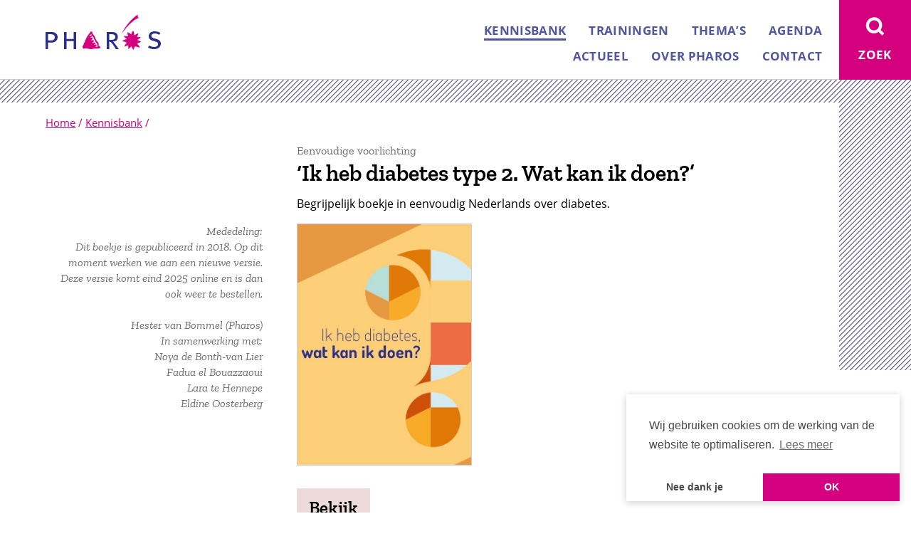

--- FILE ---
content_type: text/html; charset=UTF-8
request_url: https://www.pharos.nl/kennisbank/ik-heb-diabetes-wat-kan-ik-doen/
body_size: 81251
content:
<!DOCTYPE html>
<html class="no-js" lang="nl">
<head>

	
		<script>(function(w,d,s,l,i){w[l]=w[l]||[];w[l].push({'gtm.start':new Date().getTime(),event:'gtm.js'});var f=d.getElementsByTagName(s)[0],j=d.createElement(s),dl=l!='dataLayer'?'&l='+l:'';j.async=true;j.src='https://www.googletagmanager.com/gtm.js?id='+i+dl;f.parentNode.insertBefore(j,f);})(window,document,'script','dataLayer','GTM-MPT94ZT');</script>

	    <meta charset="UTF-8">
	    <meta name="viewport" content="width=device-width, minimum-scale=1.0, initial-scale=1.0">
	    <link rel="apple-touch-icon" sizes="180x180" href="https://www.pharos.nl/wp-content/themes/pharos/favicon/apple-touch-icon.png">
	    <link rel="apple-touch-icon" sizes="180x180" href="https://www.pharos.nl/wp-content/themes/pharos/favicon/apple-touch-icon.png">
	    <link rel="icon" type="image/png" sizes="32x32" href="https://www.pharos.nl/wp-content/themes/pharos/favicon/favicon-32x32.png">
	    <link rel="icon" type="image/png" sizes="16x16" href="https://www.pharos.nl/wp-content/themes/pharos/favicon/favicon-16x16.png">
	    <link rel="manifest" href="https://www.pharos.nl/wp-content/themes/pharos/favicon/site.webmanifest">
	    <link rel="mask-icon" href="https://www.pharos.nl/wp-content/themes/pharos/favicon/safari-pinned-tab.svg" color="#5bbad5">
	    <link rel="shortcut icon" href="https://www.pharos.nl/wp-content/themes/pharos/favicon/favicon.ico">
	    <meta name="msapplication-TileColor" content="#9f00a7">
	    <meta name="msapplication-config" content="https://www.pharos.nl/wp-content/themes/pharos/favicon/browserconfig.xml">
	    <meta name="theme-color" content="#ffffff">
	    

	    
	    <style>html{font-family:sans-serif;-ms-text-size-adjust:100%;-webkit-text-size-adjust:100%}body{margin:0}article,aside,details,figcaption,figure,footer,header,hgroup,main,nav,section,summary{display:block}audio,video{display:inline-block;vertical-align:baseline}a{background:transparent}a:active,a:hover{outline:0}b,strong{font-weight:700}h1{font-size:2em;margin:.67em 0}img{border:0}figure{margin:1em 40px}button,input,optgroup,select,textarea{color:inherit;font:inherit;margin:0}input{line-height:normal}input[type=search]{-webkit-appearance:none}input[type=search]::-webkit-search-cancel-button,input[type=search]::-webkit-search-decoration{-webkit-appearance:none}fieldset{border:1px solid silver;margin:0 2px;padding:.35em .625em .75em}legend{border:0;padding:0}textarea{overflow:auto}optgroup{font-weight:700}table{border-collapse:collapse;border-spacing:0}td,th{padding:0}*{box-sizing:border-box}html{overflow-y:scroll}body{background:#fff;color:#000;font:normal normal 400 16px/1.5 Open Sans,Tahoma,sans-serif;position:relative;-webkit-font-smoothing:antialiased;-moz-osx-font-smoothing:grayscale}body:before{background-image:linear-gradient(-45deg,#7b7db2 11.11%,#fff 0,#fff 50%,#7b7db2 0,#7b7db2 61.11%,#fff 0,#fff);background-size:7px 7px;-moz-transform:scale(1);content:"";height:520px;left:0;pointer-events:none;position:absolute;top:0;width:100%;z-index:-1}a{color:#d4007e}.page-template-mantelzorger .container{padding-top:0!important}.page-template-mantelzorger .cart__link,.page-template-mantelzorger .header,.page-template-mantelzorger .navigation,.page-template-mantelzorger .search{display:none!important}.page-template-mantelzorger .breadcrumbs{padding:0!important}.page-template-mantelzorger .breadcrumbs span{visibility:hidden!important}.page-template-mantelzorger .footer{background:#6e2473!important;padding-bottom:40px}.page-template-mantelzorger .footer h2{font-size:2em;font-family:Zilla Slab,Open Sans,Tahoma,sans-serif;font-weight:600;margin:0 0 10px}.page-template-mantelzorger .footer__column{border:0!important}.page-template-mantelzorger .footer__logos{-ms-flex-align:center;align-items:center;display:-ms-flexbox;display:flex}.page-template-mantelzorger .footer__logos svg:first-child{margin:0 30px 0 0;position:relative;top:15px}.page-template-mantelzorger .footer__share{margin:40px 0 0}.page-template-mantelzorger .footer__share p{font-family:Zilla Slab,Open Sans,Tahoma,sans-serif;font-weight:600;font-size:21px;letter-spacing:.37px;line-height:27px;margin:0 0 10px}.page-template-mantelzorger .footer__share a{background:#fff;border-radius:100%;color:#6e2473;display:inline-block;height:44px;margin:0 5px 0 0;text-decoration:none;width:44px}.page-template-mantelzorger .footer__share svg{height:100%;padding:5px;width:100%}.disable-transitions *{transition:none!important}.is-landing-page .container{padding-top:56px}.is-landing-page .header,.is-landing-page .navigation{display:none}.is-landing-page .breadcrumbs span{display:inline-block;vertical-align:bottom}.is-landing-page .breadcrumbs>span>span:first-child a{background-image:url("data:image/svg+xml;charset=utf-8,%3Csvg xmlns='http://www.w3.org/2000/svg' viewBox='0 0 162 49.48'%3E%3Cg fill-rule='nonzero' fill='none'%3E%3Cpath d='M89.533 27.632v7.908h2.383c2.518 0 3.798-.276 4.77-1.058.793-.643 1.28-1.7 1.28-3.08 0-1.61-.929-2.805-2.428-3.356-.796-.23-1.855-.414-3.224-.414h-2.781zM86 24.597h6.182c3.797 0 5.297.367 6.623 1.24 1.678 1.104 2.826 3.128 2.826 5.427 0 4.23-2.561 6.713-6.978 6.759.62.367.885.597 1.239 1.058.706.92 2.161 2.758 3.443 4.506 1.369 1.885 3.665 5.01 3.665 5.01h-4.372c-.661-1.38-.971-1.93-2.075-3.585-1.722-2.712-3.135-4.506-4.416-5.701-.883-.828-1.545-1.104-2.604-1.196v10.482H86v-24zm75.341 1.335l-1.576 2.656c-2.014-1.281-4.117-1.968-6.262-1.968-2.933 0-4.86 1.327-4.86 3.434 0 1.145.7 2.107 2.102 2.702.569.274.789.412 1.927.686l3.108.87c1.752.457 3.547 1.375 4.598 2.427 1.008 1.053 1.622 2.702 1.622 4.305 0 2.472-1.401 4.851-3.724 6.18-1.577.915-3.546 1.373-5.824 1.373-2.977 0-5.955-.778-8.452-2.198l1.447-2.883c2.407 1.372 4.685 2.015 7.225 2.015 1.62 0 2.715-.23 3.678-.916 1.138-.733 1.794-1.74 1.794-2.977 0-1.878-1.27-3.112-4.421-3.936l-3.371-.917c-3.329-.871-5.475-3.297-5.475-6.182 0-4.12 3.504-7.006 8.452-7.006 2.933 0 6.042.87 8.012 2.335m-157.77 1.74v8.673h4.16c2.17 0 3.074-.321 4.024-1.24.814-.826 1.22-1.881 1.22-3.028 0-1.56-.497-2.616-1.446-3.35-1.086-.828-2.532-1.055-4.702-1.055H3.571zM0 24.597h6.963c3.934 0 5.108.366 6.51 1.147C15.689 27.027 17 29.139 17 31.709c0 2.616-1.04 4.315-2.533 5.645-1.717 1.515-3.3 2.019-6.51 2.019H3.571v9.224H0v-24z' fill='%232B2F87'/%3E%3Cpath d='M69.488 36.432c0 .042.178.844.194.866.081.107.022.196.066.264.123.187.245.353.378.521.005.224.394.653.385.714.1.013.314.302.342.334.06.075.14.162.2.237.103.13.4.352.413.364.036.033.25.215.33.279.04.03.057.08.078.126.037.082.133.133.18.214.144.245.261.465.387.712.013.026-.006.067.006.096.026.051.073.09.128.105-.188.216.055.237.057.369 0 .06-.057.086-.069.133-.021.099.014.21-.03.29-.076.143-.052.263-.017.378.047.153-.02.328.014.492.03.145.12.268.181.407.01.018.047.02.06.04.106.176.41.47.426.482.082.059.135.416.175.508.055.12-.039.285.07.396-.037.102.095.17.049.264-.04.08-.167.061-.235.13-.257-.041-.55.046-.785-.089-.027-.015-.37.03-.439.056-.179.074-.35.172-.531.219a3.052 3.052 0 0 0-.48.166c-.03.01-.372.055-.452.116-.021.017-.302.14-.415.181-.078.028-.182.024-.196-.097-.01-.077.096-.113.073-.197.147-.091.324-.12.428-.282a.139.139 0 0 1 .132-.066c-.007-.058.178-.18.197-.203.095-.116.261-.135.316-.25.149-.313.438-.477.722-.636.004-.122.027-.243.004-.365-.029-.145-.167-.233-.326-.211-.033-.124-.14-.162-.194-.275.095-.188.187-.708.156-.755-.06-.088-.335-.225-.324-.283a9.467 9.467 0 0 0-.478-.003c-.048.003-.088.091-.144.105a1.55 1.55 0 0 1-.398-.082c-.13-.062-.272-.098-.347 0-.208-.15-.409-.052-.592.03-.102.048-.246-.014-.364.016-.057.014-.201.169-.283.173-.183.009-.364-.007-.546-.013-.121-.144-.049-.183.01-.231.104-.087.263-.078.34-.194.021-.033.232-.242.353-.268.131-.028.236-.114.384-.116.079 0 .217-.167.28-.185.075-.022.108-.127.21-.117.001-.022.414-.268.424-.285.048-.072.203-.183.212-.189a1.07 1.07 0 0 0 .406-.332c.04-.056.032-.15.012-.223-.02-.083-.185-.152-.196-.207-.02-.088-.138-.076-.196-.14-.168-.189-.37-.313-.637-.298-.032 0-.061-.049-.102-.057-.118-.029-.473-.1-.51-.023-.108-.062-.136-.17-.266-.206-.033-.009-.684-.17-.707-.155a.946.946 0 0 1-.276.11c-.161-.105-.393.086-.42.128-.139-.127-.176-.032-.242-.02-.184.03-.36-.013-.542 0-.038.002-.068.044-.107.052-.055.011-.362.032-.441.066-.083.036-.169.065-.252.106-.083.039-.31-.157-.329-.236.144-.083.289-.14.429-.24.212-.153.484-.196.672-.368.03-.028.288-.192.397-.174.014-.098.109-.203.21-.185.048.008.418-.207.506-.384.056-.113.295-.257.351-.318.077-.083.204-.1.263-.203.037-.06-.16-.202-.182-.24-.077-.141-.238-.197-.326-.317-.033-.041-.065-.26-.06-.29.019-.17-.072-.294-.14-.436a4.96 4.96 0 0 0-.522-.36c-.008-.006-.378-.103-.447-.127-.087-.029-.176.074-.274.106-.031.007-.469.022-.574.064-.116.046-.39.154-.458.159-.161.01-.31.017-.456.12-.037.025-.475.113-.512.19-.122-.059-.192.093-.306.047-.03-.01-.046-.059-.068-.094.116-.045.257-.19.28-.19-.005-.059.122-.12.139-.132.128-.077.212-.193.343-.267.117-.064.097-.293.261-.309-.012-.09.24-.308.276-.334.117-.08.326-.396.356-.42.155-.144.278-.312.5-.383.01-.003.102-.37.138-.456a.534.534 0 0 0-.02-.402c-.046-.103.03-.252-.022-.35-.052-.099-.04-.145-.043-.212-.06.006-.087-.053-.134-.066-.269-.08-.575-.002-.817-.129-.027-.013-.073.003-.097-.013-.08-.05-.215.106-.201-.022-.046 0-.631-.267-.887-.174-.065.025-.412-.014-.436.002-.126.085-.24.076-.307-.019-.036-.049-.09-.106-.058-.16.022-.039.12-.163.143-.197.025-.038.108-.007.168.002-.005-.06.132-.123.192-.112-.005-.06.04-.094.076-.129.038-.034.957-.56.966-.574.023-.04-.808-1.232-.882-1.276-.11-.065-.318-.112-.378-.075a.935.935 0 0 1-.536.165c-.053 0-.104-.078-.176-.067-.101.015-.215-.035-.299 0-.143.063-.367.35-.38.357-.133.081-.257-.03-.415-.005-.095.017-.216.033-.23-.1-.016-.152-.004-.313.15-.39.156-.076.249-.192.365-.313.076-.082.202-.16.332-.133.098-.106.256-.114.272-.259.013-.119.094-.247.225-.258.047-.15.227-.258.386-.258.114 0 .16-.13.276-.164a2.54 2.54 0 0 0 .17-.514c.006-.032.066-.074.127-.064.006-.154.01-.31.017-.466.117-.1.23-.069.342-.043.162.038.187.192.16.327.16.145.305.304.264.543a.83.83 0 0 0 .058.261c.083.14.042.243-.01.345-.04.08.062.447.028.524-.037.08-.132.348-.216.385-.064.028-.484.274-.532.202l.882 1.276c.014-.099.44-.454.535-.487.012-.004.115-.48.016-.536l.072-.096c.182.148.36.115.555.265.03.022.086.005.13.013.078.011.03.1.093.142.32.213.684.448.692.848.149.178.266.37.418.554.022.026.06.122.065.132.065.107.123.21.149.33.014.068.16.203.176.216.1.073.052.153.07.23.026.13.176.207.177.34 0 .042-.083.077-.058.128.068.145.19.28.058.446-.037.044.237.417.262.564.02.13.1.25.166.378.013.027-.006.068.006.096.068.156.31.438.316.448.096.202.314.308.385.515.045.131.194.19.299.256.116.068.151.23.189.358.017.065 1.63-.97 1.63-.97-.075-.16-.425-.51-.449-.62a3.746 3.746 0 0 0-.234-.483c-.108-.085-.06-.176-.062-.265-.242-.157-.196-.428-.182-.672-.095-.093-.037-.186-.068-.266-.042-.109-.24-.304-.246-.314-.066-.107-.158-.208-.131-.335-.071.012-.127-.304-.123-.403-.06.004-.303-.363-.381-.519-.027-.051.007-.13-.073-.164.02-.135-.048-.264-.019-.4-.084-.058-.312-.437-.323-.448-.144-.15-.192-.53-.222-.54-.105-.035-.146-.169-.268-.138-.146-.11-.295-.24-.369-.41-.003-.009-.05.002-.057-.009a7.473 7.473 0 0 0-.259-.474c-.086-.063-.052-.138-.073-.196-.055-.16-.303-.439-.31-.45-.076-.106-.1-.227-.175-.33-.017-.022-.193-.146-.187-.212-.023 0-.228-.175-.265-.212-.033-.037-.075-.074-.064-.132-.062.005-.235-.206-.324-.287-.023-.021-.2-.465-.196-.53-.24-.026-.188-.26-.195-.44-.003-.044-.051-.404-.054-.434-.014-.157-.166-.504-.173-.541-.013-.1.026-.207-.006-.295-.02-.06-.095-.299-.122-.333-.113-.144-.144-.321-.317-.387.03-.115-.08-.167-.168-.198-.073-.025-.428-.06-.5-.101-.237-.132-.461-.444-.748-.281-.047.168-.154.273-.351.272-.098 0-.055.095-.08.144-.099.196-.23.368-.231.595 0 .02-.112.336-.172.326.018.124-.311.373-.29.457-.143.087-.33.114-.366.318-.006.032-.065.074-.126.065-.015.124-.132.194-.162.325-.016.075-.29.311-.332.336-.082.048-.129.13-.211.163a.368.368 0 0 0-.226.377c-.322.14-.513.415-.668.713-.023.045.002.112-.02.16-.093.21-.254.38-.364.585a.129.129 0 0 1-.13.067c.029.105-.089.157-.078.263-.13.044-.23.153-.215.294-.118.13-.347.415-.351.423-.072.155-.199.283-.229.456-.113.046-.17.077-.204.194-.034.124-.075.306-.223.324.036.134-.107.285-.116.29-.109.059-.31.245-.348.329-.01.02.002.049-.01.062-.104.147-.197.3-.28.46-.026.127-.086.28-.215.338-.032.016-.111.23-.143.32-.043.127-.071.33-.23.354-.015.093-.017.36-.027.397-.01.034-.219.64-.358.789.017.142-.21.397-.225.424-.063.115-.204.4-.22.425-.107.185-.2.355-.26.559-.007.025-.148.27-.21.26 0 .186-.152.337-.287.457.002.152-.053.358-.22.392-.038.23-.033.792-.043.829-.03.117-.16.484-.147.532.017.056-.13.291-.14.328-.019.076.013.166-.024.225-.07.108-.148.476-.28.463-.09.191-.186.38-.356.525-.013.01.003.05-.009.057-.109.066-.168.082-.2.2-.035.125-.217.397-.234.419-.08.09-.157.27-.168.3-.047.14-.083.502-.1.523-.08.09-.05.164-.081.233-.032.073-.171.045-.192.131-.033.143-.007.286-.03.429-.006.036-.13.327-.137.364-.023.094-.004.184-.08.267-.017.02-.218.53-.235.549-.095.111-.194.216-.226.36-.03.128-.155.226-.136.366-.115.046-.278.426-.299.487-.036.113-.196.336-.205.363-.017.052-.17.43-.172.592 0 .034-.055.064-.055.098-.002.243-.097.52.034.734-.135.206-.09.455.036.672.025.043.051.32.133.367-.017.25.25.38.38.583.02.032-.01.091.01.124.119.197.501.155.457.42.09.017.529.174.541.152.19.149.355.044.521-.037.08-.037.482-.04.572-.069.062-.022.296-.102.349-.117.27-.075.473-.324.766-.31.01.002.356.042.478-.043.49.017.977-.004 1.465.07.1.015.485.15.546.194.045.03.286-.007.37.025.11.047.467.263.506.271.097.02.185.02.277.067.096.054.245-.01.331.092l.546.019c.132-.104.59-.057.613-.04.08.066.476.066.514.073.103.02.218-.015.298.03.126.07.542.14.621.199.046.033.584.086.607.088a8 8 0 0 0 .988.034c.038 0 .412-.028.56-.09.104-.047.632-.058.637-.054.126.083.538.026.587.018.099-.016.2.019.275-.063.238.045.728-.166.756-.18.056-.028.096-.08.143-.123.066.078.142.09.198.063.083-.04.501-.084.55-.112.065-.035.407-.096.455-.104.1-.014.186-.007.281-.049.111-.049.46-.017.506-.001.058.021.21-.045.238-.06.202-.11.601-.102.62-.098.07.013.111.084.172.123.049.032.106-.054.126-.042.166.108.299.044.422.014.232-.059.492.038.722-.038.232-.074.528.07.746-.057.262.008.523.032.785.02.015-.002.025-.037.038-.058.11.107.395.018.403.022.145.09.268.05.386.024.207-.052.638-.05.65-.061.14-.13.175-.035.239-.001.051.027.466-.101.547-.113.068-.011.394-.051.472-.095.11-.06.514-.157.604-.225.02-.017.266-.044.289-.073.071-.1.433-.356.495-.45.05-.069.014-.17.086-.26.034-.043-.106-.496-.102-.53.02-.193-.058-.34-.196-.473.166-.166-.31-.46-.355-.486-.21-.11-.316-.322-.505-.47-.021-.017-.07.004-.092-.014-.209-.16-.413-.287-.515-.537-.008-.015-.137-.17-.154-.21-.042-.097-.24-.27-.252-.281-.125-.137-.166-.317-.26-.472l.03-.831c.093-.089.108-.212.01-.267.138-.172.056-.353.087-.53-.087-.081-.05-.157-.065-.234-.011-.048-.066-.4-.052-.436.021-.057-.106-.433-.197-.563-.015-.025-.301-.372-.358-.528-.055-.15-.109-.322-.21-.464a1.546 1.546 0 0 1-.13-.272c-.028-.12-.34-.42-.39-.546-.03-.082-.175-.088-.156-.208-.19 0-.524-.278-.53-.288-.08-.127-.214-.212-.328-.289a.37.37 0 0 1-.137-.256c-.126-.006-.181-.12-.255-.188-.085-.077-.1-.14-.21-.195.168-.228.074-.45-.112-.608-.037-.031-.053-.085-.08-.123-.09-.129-.331-.563-.364-.71l-1.63.97h.001zM130.724 4.784c-10.51 3.667-22.385 20.233-23.205 21.601l-.228-.054C110.895 18.166 121.006 5.215 129.777 0c0 0-.189.633-.198 1.327-.015 1.284.147 1.966 1.145 3.457M112.643 33.072c-.05-.037-.177-.099-.226-.137-.017-.013-.066.016-.076.004-.117-.142-.416-.23-.483-.554-.056-.272-.408-.364-.606-.413-.042-.01-.05-.114-.094-.16-.03-.03-.095-.024-.12-.055-.246-.294-.6-.517-.818-.872-.052-.085-.23-.45-.238-.59-.013-.214.71-.25 1.11-.16.065.015.116.074.178.076.267.012.566-.097.82.017.571.26.822.01 1.217.046.131.012.227.168.389.19.147.02.21-.175.331-.138.08.024.16.086.24.073.234-.037.438.019.675.028.072.003.938.146.934.122l.027-.068c.033-.436.196-.647-.244-1.411-.172-.3-.208-.474-.264-.8l-.005.003c-.165-.115-.138-.393-.197-.57.098-.368.036-.563.184-.869-.101-.182-.094-.385-.125-.59-.034-.233-.034-.485-.183-.68.037-.186-.167-.566.044-.647.19-.076.444.078.622.136.466.151.843.53 1.353.552.064.002.117.092.186.114.014.005.051-.048.055-.045.135.105.214.305.338.275.405-.102.465.464.78.61.052.025.124-.002.179.02.168.071.256.281.428.316.363.075.678.32.803.694.048.15.307.441.328.459.022.02.339-.774.41-.873.32-.449.51-.964.597-1.497.055-.333.245-.578.352-.894.152-.452.462-.789.872-1.023.174-.94.474-1.264.662-.946.156.26.354.847.64.994.041.37.195.719.313 1.066.058.173-.003.382.01.579.018.25.246.41.313.612.086.253.186.483.141.78-.014.091.068.187.078.266.06.482-.032.951-.009 1.43.009.182-.142.568.077.507.088-.024.418-.076.522-.15a3.95 3.95 0 0 1 .813-.439c.223-.089.331-.277.526-.412.236-.165.543-.049.788-.204.333-.207.658-.369.959-.601.47.007.836-.267 1.196-.544.287-.005.615-.127.888.041.023.45.049.8-.315 1.132.011.191-.106.497-.184.679-.198.456-.29.931-.609 1.35-.032.043-.002.126-.023.184-.068.198-.269.333-.292.517-.056.435-.49 1.475-.145 1.327.41-.145.963-.207 1.389-.309.137-.034.279.089.427.002.455-.262.955.035 1.49-.14.086-.03.175.066.256.078.04.006.091-.05.124-.038.375.14 1.133.046 1.237.355.056.161-.232.44-.32.613-.089.181-.376.174-.387.435-.286.162-.582.25-.839.463a.788.788 0 0 1-.669.638c-.26.031-.5.07-.684.255-.272.275-.43.646-.761.828-.116.063-.288-.034-.422.063-.036.026-.044.084-.078.117-.113.118-.44-.022-.423.365.289.35.859.64 1.324.638.06 0 .114.092.183.113.1.03.217-.012.3.035.336.192.688.343.978.61.347-.079.55.172.86.286.057.021.131-.008.178.023.19.123.212.378.378.497.166.117.531.319.368.457-.253.214-.352.61-.62.708-.285.105-.507.152-.759.45-.056.067-.182.1-.242.102-1.517.017-1.577.622-2.393.822-.19.045-.369.143-.546.229-.14.067-.427.042-.418.193.01.178.648.542.678.684.038.174.094.353.146.514.077.238.255.44.441.619.182.173.432.255.639.352.15.072.133.326.292.45-.028.433.427.931.78 1.112.171.088-.029.344.098.509.097.12.194.21.237.402.018.083.138.143.14.214.006.19.094.48-.094.546-.44.155-.492.26-1.414-.059-.053-.019-.13.003-.172-.033-.31-.258-.623-.298-.978-.335-.064-.008-.112-.104-.18-.121-.183-.046-.369-.015-.551-.061-.069-.017-.115-.106-.181-.123-.184-.047-.369-.016-.552-.062-.068-.018-.12-.115-.18-.117a2.192 2.192 0 0 1-1.331-.506c-.34.066-.7-.123-1.022-.17.016.232-.324.817-.32 1.274-.153.14-.382.103-.448.374-.052.222-.09.43-.082.651-.449.444-.594 1.056-.55 1.678-.216.133-.268.83-.526.871-.304-.006-.622-.791-.902-.94-.05-.026-.151.007-.165-.024-.085-.164-.295-.204-.304-.394-.003-.04.057-.095.046-.122-.114-.266-.301-.517-.351-.802-.598-.562-.782-1.644-1.05-2.41-.043-.122.046-.119-.009-.098-.312.103-.156-.193-.743.442-.126.137-.314.158-.48.222-.17.53-.638.845-1.014 1.212a.751.751 0 0 0-.779.814c-.34.333-1.116 1.104-1.217.86-.327-.193-.18-.705-.39-.998-.094-1.2-.12-2.694-.056-3.968.003-.04-.405-.059-.444-.035-.29.172-.586.12-.869.26-.238.118-.393.397-.644.47-.265.075-.545.097-.798.207-.08.036-.108.201-.204.219-.463.083-.897.15-1.31.361-.226-.075-.401.105-.622.108-.106-.206-.191-.034-.39-.113-.095-.418.165-.732.399-1.02.357-.44.598-.99.743-1.545.053-.198.322-.248.456-.411.43-.525.494-1.148 1.07-1.499.134-.08.22-.23.315-.352.046-.057.097-.317.075-.327-.438-.216-.499-.307-.911-.54-.02-.012-.072.027-.111.046-.088-.187-.29-.1-.441-.153-.352-.12-.762-.71-1.117-.784-.268-.056-.6.118-.891-.018-.024-.011-.073.043-.11.036-.147-.021-.272-.056-.418-.08-.135-.022-.138-.184-.223-.219-.567-.229-1.357-.521-1.466-.83-.123-.348.566-.697.889-.882.2.083.622.054.754-.064.373-.335.705-.65 1.194-.82.287.088.6-.157.889-.164.08-.003.172.038.232.01.039-.018.028-.113.07-.145.217-.158.655-.225.875-.396.043-.032.184.03.204 0 .156-.218.559-.043.804-.174l.055-.005c-.058-.316-.79-.687-1.021-.832-.051-.033-.072-.115-.12-.154-.035-.024-.097-.009-.13-.033-.05-.04-.07-.119-.12-.157-.017-.012-.157-.155-.173-.167' fill='%23D4007E'/%3E%3Cpath fill='%232B2F87' d='M26 24.597h3.426v9.747H39.53v-9.747H43v24h-3.47V37.378H29.426v11.219H26z'/%3E%3C/g%3E%3C/svg%3E");background-position:0;background-repeat:no-repeat;color:transparent;display:inline-block;font-size:0;height:21px;margin:0 5px 0 0;position:relative;text-decoration:none;top:-5px;width:69px}.is-landing-page .breadcrumbs .breadcrumb_last{display:none}.scroll-to-top{background-image:linear-gradient(-45deg,#52569c 11.11%,#fff 0,#fff 50%,#52569c 0,#52569c 61.11%,#fff 0,#fff);background-size:7px 7px;-moz-transform:scale(1);bottom:0;color:#52569c;font-family:Zilla Slab,Open Sans,Tahoma,sans-serif;font-size:20px;font-weight:600;line-height:1;padding:5px;position:fixed;right:0;text-decoration:none;z-index:10}.scroll-to-top span{background:#fff;display:inline-block;padding:5px}.symbols{position:absolute;visibility:hidden;z-index:-1}.container{padding-top:9.1em}.background{overflow:hidden}.background--is-brand{background-image:linear-gradient(-45deg,#7b7db2 11.11%,#fff 0,#fff 50%,#7b7db2 0,#7b7db2 61.11%,#fff 0,#fff);background-size:7px 7px;-moz-transform:scale(1);display:block;margin:0 0 3em;max-width:none;padding:3em 0 0}.background--is-brand-highlight{background-image:linear-gradient(-45deg,#e9c 11.11%,#fff 0,#fff 50%,#e9c 0,#e9c 61.11%,#fff 0,#fff);background-size:7px 7px;-moz-transform:scale(1)}.header__wrap{background:#fff;border-bottom:1px solid #cbcbdd;left:0;padding:.8125em 2em;position:fixed;top:0;width:100%;z-index:10}.admin-bar .header__wrap{top:46px}.header__item{font-size:1em;margin:0}.header__link{display:inline-block;text-decoration:none}.header__logo{height:2.5em;width:8.125em}.header__toggle{-webkit-appearance:none;-moz-appearance:none;appearance:none;border:0;color:#fff;cursor:pointer;height:4.55em;outline:0;padding:0;position:fixed;text-align:center;top:0;width:4.25em;z-index:100}.admin-bar .header__toggle{top:46px}.header__toggle__open{display:inline-block;height:1.875em;stroke:#fff;width:1.75em}.header__toggle__close{display:none;height:1.75em;margin:1px;width:1.75em}.header__toggle__text{display:none}.navigation{width:calc(100% - 4.25em)}.admin-bar .navigation{top:46px}.navigation__list{list-style:none;margin:1em;padding:0}.navigation__item{margin:0 0 .25em;padding:.4em}.navigation__link{color:#fff;font-weight:700;padding:.3em .5em;text-decoration:none;text-transform:uppercase}.navigation__toggle{background:#52569c;right:4.25em}.navigation__toggle:hover{background:#2b2f87}.has-open-navigation .navigation{display:block}.has-open-navigation .navigation__toggle{background:#52569c}.has-open-navigation .navigation__toggle .header__toggle__open{display:none}.has-open-navigation .navigation__toggle .header__toggle__close{display:inline-block}.search{background:#d4007e;position:fixed;top:0;width:calc(60vw + 5.25em);z-index:10}.admin-bar .search{top:46px}.search__wrapper{margin:0 0 1em;position:relative;width:calc(100% - 1.5em)}.search__input{background:transparent;border:none;border-bottom:4px solid #fff;color:#fff;font-weight:700;outline:none;padding:.5em .5em .5em 2em;width:100%}.search__input::-webkit-input-placeholder{color:hsla(0,0%,100%,.6)}.search__input::-ms-input-placeholder{color:hsla(0,0%,100%,.6)}.search__input::-moz-placeholder{color:hsla(0,0%,100%,.6)}.search__icon{height:20px;left:0;position:absolute;stroke:#fff;top:.5em;width:20px}.search__submit{float:right;letter-spacing:.015em;margin:1em 0 0;padding:.6em .5em .4em;text-transform:uppercase}.search__toggle{background:#d4007e;right:0}.search__toggle:hover{background:#2b2f87}.search__header{background:#eddbdb;padding:1em 2em 1px;margin:0 -2em 2em}.search__header i{display:block;font-weight:400}.search__result:after{background:#ead0d1;content:"";display:block;height:1px;margin:1.5em 0;width:50px}.search__result h1{font-size:1.3125em!important;margin:0 0 .25em!important}.search__result h2{color:#6a686e;font-family:Zilla Slab,Open Sans,Tahoma,sans-serif;font-size:1em!important;font-weight:400!important;margin:0 0 .25em!important}.search__result h2 strong{font-weight:600}.breadcrumbs,.footer,.header__toggle,.header__wrap,.main,.navigation,.search{transition:transform .3s ease}.has-open-search .search{left:-5.25em}.has-open-search .search__toggle{background:#d4007e}.has-open-search .search__toggle .header__toggle__open{display:none}.has-open-search .search__toggle .header__toggle__close{display:inline-block}.breadcrumbs{background:#fff;color:#d4007e;padding:1em 2em}.breadcrumbs .breadcrumb_last{display:none}.breadcrumbs span{font-size:15px}.main{padding:0;position:relative}.main__wrap{background:#fff;padding:0 2em}.main__wrap--no-flex{display:block!important}.main__wrap--fill-right{padding-right:0!important}.main__wrap--no-background{background:transparent!important}.main__wrap--has-banners{position:relative}.main__wrap.has-filters{background:#d6dee4;margin-bottom:-30px}.main__rewrap,.main__wrap{display:-ms-flexbox;display:flex;-ms-flex-direction:column;flex-direction:column}.main__header{max-width:575px;padding:2em 0 1em}.main__column{position:relative}.main__column:first-child{margin:0 0 2em}.main__column:last-child,.main__column:only-child{margin:0}.main__column--fill-right{padding-right:0!important}.main__content{margin:0 0 2em}.main__content--no-margin{margin-bottom:0}.main__content .highlight{background:#f0e7e7;margin:0 3rem 1rem -3rem;padding:2rem 2rem 2rem 3rem}.main__content .highlight :last-child{margin-bottom:0}.main__content h1,.main__content h2,.main__content h3{font-family:Zilla Slab,Open Sans,Tahoma,sans-serif;font-weight:600;-webkit-hyphens:auto;-ms-hyphens:auto;hyphens:auto;line-height:1.2}.main__content h1{font-size:2em;margin:0 0 .75rem}.main__content h2{font-size:1.5625em;margin:0 0 .5rem;padding:.25em 0 0}.main__content h3{font-size:1.375rem;line-height:1.3;margin:0 0 .25rem;padding:.125em 0 0}.main__content h1+p>strong:only-child,.main__content h2+p>strong:only-child,.main__content h3+p>strong:only-child{font-family:Zilla Slab,Open Sans,Tahoma,sans-serif;font-size:1.1875em;font-weight:600;letter-spacing:-.05px;line-height:1.36842em}.main__content blockquote{color:#000;font-family:Zilla Slab,Georgia,serif;font-style:italic;margin:0}.main__content blockquote p{font-size:1.375em;letter-spacing:-.07px;line-height:1.31818em}.main__content ol,.main__content ul{counter-reset:a;list-style:none;margin:0 0 1em;padding:0}.main__content li{margin:0 0 .25rem;position:relative}.main__content ul li:before{color:#668eac;content:"●";left:-1.5em;position:absolute;top:0}.main__content ol li:before{color:#668eac;content:counter(a);counter-increment:a;font-weight:700;left:-1.5em;position:absolute;top:0}.main__content ol ol,.main__content ul ul{margin-left:2em}.main__content ol ol:before,.main__content ul ul:before{background:#fff;content:"";height:1.4em;left:-2em;position:absolute;width:1.4em}.main__content p{margin:0 0 1em}.main__content h1 a,.main__content h2 a,.main__content h3 a,.main__content h4 a,.main__content h5 a,.main__content h6 a,.main__content ol a,.main__content p a:not(.button):not(.search__submit):not(.filters__search__submit),.main__content ul a{color:#d4007e}.no-touch .main__content h1 a:focus,.no-touch .main__content h1 a:hover,.no-touch .main__content h2 a:focus,.no-touch .main__content h2 a:hover,.no-touch .main__content h3 a:focus,.no-touch .main__content h3 a:hover,.no-touch .main__content h4 a:focus,.no-touch .main__content h4 a:hover,.no-touch .main__content h5 a:focus,.no-touch .main__content h5 a:hover,.no-touch .main__content h6 a:focus,.no-touch .main__content h6 a:hover,.no-touch .main__content ol a:focus,.no-touch .main__content ol a:hover,.no-touch .main__content p a:not(.button):not(.search__submit):not(.filters__search__submit):focus,.no-touch .main__content p a:not(.button):not(.search__submit):not(.filters__search__submit):hover,.no-touch .main__content ul a:focus,.no-touch .main__content ul a:hover{color:#9c1766}.main__content hr{margin:2em 0;padding:0}.main__content hr:last-child{margin-bottom:0}.main__content .quiz{height:0;overflow:hidden;padding-top:75%;position:relative;width:100%}.main__content .quiz iframe{height:100%;left:0;position:absolute;top:0;width:100%}.main__content:after{clear:both;content:"";display:table}.main__content--is-text .table{overflow-x:auto;width:100%;-webkit-overflow-scrolling:touch}.main__content--is-text table{border:0!important;border-bottom:3px solid #bacad6!important;border-top:3px solid #bacad6!important;margin:1em 0;width:100%}.main__content--is-text table tfoot{text-align:left}.main__content--is-text table td,.main__content--is-text table th{border:0;padding:.75em 1rem .75rem 0;vertical-align:top;border-bottom:1px solid #bacad6!important}.main__content--is-text table td:last-child,.main__content--is-text table th:last-child{border-bottom:1px solid #bacad6!important}.main__content--is-theme h1{color:#d4007e;margin-bottom:30px}.main__images{margin:0 0 calc(2em - 20px);position:relative}.main__images__item{margin:0 0 20px}.main__images__content{margin:10px 0 0;position:relative;padding:0 0 0 25px}.main__image{margin:0 0 2em;position:relative}.main__image__container{background-image:linear-gradient(-45deg,#bacad6 11.11%,#fff 0,#fff 50%,#bacad6 0,#bacad6 61.11%,#fff 0,#fff);background-size:7px 7px;-moz-transform:scale(1);display:block;height:0;margin:0;padding-bottom:56.25%;position:relative;width:100%}.main__image__caption{background:#fff;color:#6a686e;font-family:Zilla Slab,Georgia,serif;font-style:italic;margin:0;padding:.7em 1em 0 2em}.main__image__caption:after{background-image:linear-gradient(-45deg,#fff 11.11%,transparent 0,transparent 50%,#fff 0,#fff 61.11%,transparent 0,transparent);background-size:7px 7px;-moz-transform:scale(1);content:"";height:25px;left:0;opacity:.9;position:absolute;top:100%;width:100%}.main__videos{padding-top:1em}.main__videos__item{margin:0 0 1em}.main__video{background-image:linear-gradient(-45deg,#bacad6 11.11%,#fff 0,#fff 50%,#bacad6 0,#bacad6 61.11%,#fff 0,#fff);background-size:7px 7px;-moz-transform:scale(1);display:block;height:0;margin:0;padding-bottom:56.25%;position:relative;width:100%}.main__video__toggle{background:transparent;border:0;border-bottom:1px solid #cbcbdd!important;color:#000;cursor:pointer;display:-ms-inline-flexbox;display:inline-flex;font-family:Zilla Slab,Open Sans,Tahoma,sans-serif;font-weight:600;font-size:21px;letter-spacing:-.04px;line-height:24px;outline:0;padding:15px 40px 15px 15px;position:relative;text-align:left;width:100%}.main__video__toggle svg:first-child{-ms-flex-negative:0;flex-shrink:0;margin:0 10px 0 0}.main__video__toggle svg:last-child{height:20px;position:absolute;right:15px;stroke:#2b2f87;stroke-width:5px;top:20px;transition:transform .3s ease;width:20px}.main__video__toggle.is-toggled svg:last-child{transform:rotate(180deg)}.main__video__transcript{margin:15px}.main__video__links{margin-top:70px;margin:70px 0 40px}.main__video__links__wrap{margin:25px 0 0;position:relative}.main__video__links__item{border-bottom:1px solid #bacad6;margin:25px 0 0;padding:0 0 30px}.main__video__links__item a{color:#2b2f87;display:block;text-decoration:none}.main__video__links__item a:visited{color:#6e2473}.main__video__links__figure{background-image:linear-gradient(-45deg,#bacad6 11.11%,#fff 0,#fff 50%,#bacad6 0,#bacad6 61.11%,#fff 0,#fff);background-size:7px 7px;-moz-transform:scale(1);height:0;margin:0;padding:0 0 56.25%;position:relative;width:100%}.main__video__links__content{margin:20px 0 0}.main__video__links__content h3{padding:0;text-decoration:underline}.main__video__links__content p{color:#000;font-size:15px;margin:0}.main__quotation{background-image:linear-gradient(-45deg,#d4007e 11.11%,#fff 0,#fff 50%,#d4007e 0,#d4007e 61.11%,#fff 0,#fff);background-size:7px 7px;-moz-transform:scale(1);background-size:5px 5px;border-radius:15px;margin:0;overflow:hidden;padding:5px;position:relative}.main__quotation>div{background:#fff;border-radius:15px;padding:20px 20px 20px 120px}.main__quotation p{font-family:Zilla Slab,Georgia,serif;font-style:italic;font-weight:100;font-size:25px!important;line-height:30px!important;margin:0 0 10px}.main__quotation cite{font-family:Zilla Slab,Georgia,serif;font-size:18px;font-style:normal;font-weight:600;letter-spacing:0;line-height:24px}.main__quotation span{color:#d4007e;font-weight:400}.main__quotation img{background:#fff;border-radius:19px 0 0 25px;left:0;position:absolute;top:-3px;z-index:1}.main__quote{color:#000;font-family:Zilla Slab,Georgia,serif;font-style:italic;margin:0;padding:.5em 0 .5em 2.5em;position:relative}.main__quote:before{background-image:linear-gradient(-45deg,#bacad6 11.11%,#fff 0,#fff 50%,#bacad6 0,#bacad6 61.11%,#fff 0,#fff);background-size:7px 7px;-moz-transform:scale(1);content:"";height:100%;left:0;position:absolute;top:0;width:14px}.main__quote__item:after{background:#bacad6;content:"";display:block;height:1px;margin:1em 0;width:40px}.main__quote__item:last-child:after{display:none}.main__quote svg{height:2em;width:2.625em}.main__quote p{font-size:1.375em;letter-spacing:-.07px;line-height:1.31818em;margin:.5em 0 1em}.main__quote cite{letter-spacing:-.04px}.main__campaign{position:relative;width:100%}.main__campaign__item{display:block}.main__campaign__content{-ms-flex-align:start;align-items:flex-start;color:#fff;display:-ms-flexbox;display:flex;-ms-flex-direction:column;flex-direction:column;height:100%;-ms-flex-pack:end;justify-content:flex-end;left:0;padding:0 0 3em;position:absolute;top:0;width:100%;z-index:1}.main__campaign__content span{background:#d4007e;display:inline;font-family:Zilla Slab,Open Sans,Tahoma,sans-serif;font-size:28px;font-style:italic;font-weight:400;margin:3px 0;padding:0 10px 0 20px;width:auto}.main__campaign__content span+span{background:#393e66;font-style:normal;font-weight:600}.main__campaign__content small{font-size:10px;font-weight:600;padding:3px 0 0 20px}.main__campaign__figure{background:#fff;height:100%;left:0;margin:0;padding:0;position:absolute;top:0;width:100%}.main__blog{background:#bacad6}.main__blog__content{-ms-flex-positive:1;flex-grow:1;padding:2em}.main__blog__content p:first-child{font-family:Zilla Slab,Open Sans,Tahoma,sans-serif;font-size:18px;font-weight:600;margin:0}.main__blog__figure{-ms-flex-negative:0;flex-shrink:0;margin:0;min-height:300px;padding:0;position:relative}.main__events{margin:3em 0 0}.main__events__item{display:-ms-flexbox;display:flex;margin:0 0 1.5em}.main__events__date{-ms-flex-align:center;align-items:center;-ms-flex-item-align:start;align-self:flex-start;background:#d4007e;color:#fff;display:-ms-flexbox;display:flex;-ms-flex-direction:column;flex-direction:column;-ms-flex-negative:0;flex-shrink:0;-ms-flex-pack:center;justify-content:center;margin:0 1.5em 0 0;padding:.75em;position:relative;width:130px}.main__events__date span{font-family:Zilla Slab,Open Sans,Tahoma,sans-serif;font-size:18px;font-weight:600}.main__events__content p strong:only-child{display:block;font-family:Zilla Slab,Open Sans,Tahoma,sans-serif;font-size:19px;font-weight:600;margin:0 0 -12px}.main__events__content a{font-weight:600}.main__testimonial{padding:2em 0 0}.main__testimonial__header{color:#fff;font-family:Zilla Slab,Open Sans,Tahoma,sans-serif;font-size:36px;font-weight:600;margin:1em 0 0;width:100%}.main__testimonial__item{background:#fff;margin:0 0 2em}.main__testimonial__figure{display:block;height:250px;margin:0;padding:0;position:relative;width:100%}.main__testimonial__content{background:#fff;margin:0;padding:1.5em 1em}.main__testimonial__content p{font-family:Zilla Slab,Georgia,serif;font-size:18px;font-style:italic}.main__testimonial__content svg{height:2em;width:2.625em}.main__wrap--has-hero{padding-top:2em}.main__wrap--has-hero-event .event__when,.main__wrap--has-hero-factsheet .event__when{margin-top:-80px}.main__wrap--has-hero-theme .main__column:last-child,.main__wrap--has-hero-theme .main__column:only-child{background:#2b2f87!important;color:#fff;margin:-392px -2em 2em;padding-bottom:2em;padding-top:3em;position:relative}.main__wrap--has-hero-training .main__column:last-child,.main__wrap--has-hero-training .main__column:only-child{background:#4a6987!important;color:#fff;margin:-392px -2em 2em;padding-bottom:2em;padding-top:3em;position:relative}.footer{background:#2b2f87;color:#fff}.footer__wrap{-ms-flex-align:start;align-items:flex-start;display:-ms-flexbox;display:flex;-ms-flex-direction:column;flex-direction:column;-ms-flex-wrap:nowrap;flex-wrap:nowrap;padding:2em}.footer__column{margin-top:1em;width:100%}.footer__logo{height:3.125em;width:10.125em}.footer__tagline{color:#a2a4c7;font-family:Zilla Slab,Open Sans,Tahoma,sans-serif;font-size:1.25em;font-style:italic;font-weight:600;line-height:1.2;margin:.75rem 0 1.75rem}.footer__nav{list-style:none;margin:0 0 2.5em;padding:0}.footer__nav__item{display:inline-block}.footer__nav__item:before{content:"/";display:inline-block}.footer__nav__item:first-child:before{display:none}.footer__nav__link{color:#fff;display:inline-block;font-weight:700;padding:0 .25em}.footer__nav__link:hover{color:#a2a4c7}.footer__newsletter{margin:0 0 2em;overflow:hidden;position:relative}.footer__newsletter h2{font-family:Zilla Slab,Open Sans,Tahoma,sans-serif;font-size:1.25em;font-weight:600;line-height:1.2;margin:0 0 .5rem}.footer__newsletter p{margin:0 0 1em;max-width:400px}.footer__newsletter .button,.footer__newsletter .filters__search__submit,.footer__newsletter .main__content .post-password-form input[type=submit],.footer__newsletter .main__content .woocommerce .button,.footer__newsletter .search__submit,.main__content .post-password-form .footer__newsletter input[type=submit],.main__content .woocommerce .footer__newsletter .button{background-color:#2b2f87;border:3px solid #fff;cursor:pointer;display:inline-block;font-weight:700;letter-spacing:.015em;margin:0;height:45px;outline:0;padding:.6em .5em .4em;text-transform:uppercase}.footer__newsletter .button svg,.footer__newsletter .filters__search__submit svg,.footer__newsletter .main__content .post-password-form input[type=submit] svg,.footer__newsletter .main__content .woocommerce .button svg,.footer__newsletter .search__submit svg,.main__content .post-password-form .footer__newsletter input[type=submit] svg,.main__content .woocommerce .footer__newsletter .button svg{height:12px;stroke:#fff;stroke-width:3px;width:14px}.footer__social h2{font-family:Zilla Slab,Open Sans,Tahoma,sans-serif;font-size:1.25em;font-weight:600;line-height:1.2;margin:0 0 .5rem}.footer__social__list{list-style:none;margin:0;padding:0}.footer__social__item{display:inline-block;margin:0 .5em 0 0}.footer__social__link{display:inline-block;text-decoration:none}.footer__social__link:hover{background:#567a9d}.footer__social a{color:currentColor}.footer__social svg{display:inline-block;height:44px;width:44px}.cart__link{background:#d6dee4;color:#000;height:4.55em;outline:0;margin:4.55em 0 0;opacity:0;padding:0;position:absolute;text-align:center;right:0;text-decoration:none;top:0;transition:opacity .3s ease;width:4.25em;z-index:9;display:-ms-flexbox;display:flex;-ms-flex-direction:column;flex-direction:column;-ms-flex-align:center;align-items:center;-ms-flex-pack:center;justify-content:center}.no-touch .cart__link:focus,.no-touch .cart__link:hover{background:#bacad6}.cart__link--is-ready{opacity:1}.cart__icon{display:inline-block;height:2em;stroke:#000;width:1.8125em}.cart__count{background:#d4007e;border-radius:50%;color:#fff;display:inline-block;font-family:Zilla Slab,Open Sans,Tahoma,sans-serif;font-weight:600;line-height:1.2;height:21px;position:absolute;top:15%;right:10%;width:21px}.cart__text{display:none}.about .main__column:first-child{-ms-flex-order:2;order:2}.about .main__column:last-child{-ms-flex-order:1;order:1}.about__figure{height:370px;margin:1em -2em 2em;position:relative}h2+.about__content{margin-top:20px}.about__item{break-inside:avoid}.about__item p{margin:0 0 1em}.about__item a{font-family:Zilla Slab,Open Sans,Tahoma,sans-serif;font-size:21px;font-weight:600;line-height:1.3;-webkit-hyphens:auto;-ms-hyphens:auto;hyphens:auto}.banner{background:#fff;border:2px solid #d6dee4;display:-ms-flexbox;display:flex;-ms-flex-direction:column;flex-direction:column;margin:0 0 70px}.banner--gradient-pink{background:#d4007e;background-image:linear-gradient(-59deg,hsla(0,0%,100%,.5),rgba(212,0,126,.5) 91%);border:0}.banner--gradient-blue{background:#2b2f87;background-image:linear-gradient(-58deg,hsla(0,0%,100%,.5),rgba(43,47,135,.5) 91%);border:0}.banner--gradient-pink .banner__content h2{color:#f7cce5}.banner--gradient-pink .banner__content .main__content .woocommerce a.button.alt,.banner--gradient-pink .banner__content .main__content .woocommerce a.button:hover,.banner--gradient-pink .banner__content a.button,.banner--gradient-pink .banner__content a.filters__search__submit,.banner--gradient-pink .banner__content a.search__submit,.main__content .woocommerce .banner--gradient-pink .banner__content a.button.alt,.main__content .woocommerce .banner--gradient-pink .banner__content a.button:hover{background:#fff;color:#d4007e}.banner--gradient-blue .banner__content h2{color:#cbcbdd}.banner--gradient-blue .banner__content .main__content .woocommerce a.button.alt,.banner--gradient-blue .banner__content .main__content .woocommerce a.button:hover,.banner--gradient-blue .banner__content a.button,.banner--gradient-blue .banner__content a.filters__search__submit,.banner--gradient-blue .banner__content a.search__submit,.main__content .woocommerce .banner--gradient-blue .banner__content a.button.alt,.main__content .woocommerce .banner--gradient-blue .banner__content a.button:hover{background:#fff;color:#2b2f87}.banner--gradient-blue .banner__content,.banner--gradient-pink .banner__content{color:#fff}.banner--gradient-blue .banner__content a:not(.button):not(.search__submit):not(.filters__search__submit),.banner--gradient-pink .banner__content a:not(.button):not(.search__submit):not(.filters__search__submit){color:currentColor}.banner--bg-blue{background:#d6dee4;border:0}.banner--bg-blue .banner__content h2{color:#24445b}.banner--bg-pink{background:#f7cce5;border:0}.banner--bg-blue-light{background:#cbcbdd;border:0}.banner--bg-pink-light{background:#eddbdb;border:0}.banner--bg-blue-light .banner__content h2,.banner--bg-pink-light .banner__content h2,.banner--bg-pink .banner__content h2{color:currentColor}.banner--bg-beige{background:#e7ddd2;border:0}.banner--bg-beige .banner__content h2{color:#665c52}.banner--bg-beige .banner__content a:not(.button):not(.search__submit):not(.filters__search__submit),.banner--bg-blue-light .banner__content a:not(.button):not(.search__submit):not(.filters__search__submit),.banner--bg-blue .banner__content a:not(.button):not(.search__submit):not(.filters__search__submit),.banner--bg-pink-light .banner__content a:not(.button):not(.search__submit):not(.filters__search__submit),.banner--bg-pink .banner__content a:not(.button):not(.search__submit):not(.filters__search__submit){color:currentColor}.banner__content{-ms-flex:1;flex:1;padding:28px 20px}.banner__content h2{color:#444;font-family:Zilla Slab,Open Sans,Tahoma,sans-serif;font-size:2em;font-weight:600;letter-spacing:-.05px;line-height:1.2;margin:0}.banner__content p{line-height:22px;margin:20px 0}.banner__content a:not(.button):not(.search__submit):not(.filters__search__submit){color:#d4007e;text-decoration:underline;transition:transform .5s ease}.banner__content a:not(.button):not(.search__submit):not(.filters__search__submit):hover{transform:translateX(16px)}.banner__content .main__content .woocommerce a.button,.banner__content a.button,.banner__content a.filters__search__submit,.banner__content a.search__submit,.main__content .woocommerce .banner__content a.button{margin:0 20px 12px 0}.banner__content .main__content .woocommerce a.button:hover svg,.banner__content a.button:hover svg,.banner__content a.filters__search__submit:hover svg,.banner__content a.search__submit:hover svg,.main__content .woocommerce .banner__content a.button:hover svg{animation:a .7s infinite cubic-bezier(.445,.05,.55,.95)}.banner__content .links{-ms-flex-align:start;align-items:flex-start;font-family:ZillaSlab-SemiBold;display:-ms-flexbox;display:flex;-ms-flex-direction:column;flex-direction:column;font-family:Zilla Slab,Open Sans,Tahoma,sans-serif;font-size:18px;font-weight:600;letter-spacing:-.04px;gap:20px}.banner__media{-ms-flex-align:end;align-items:flex-end;display:-ms-flexbox;display:flex;-ms-flex:1;flex:1;-ms-flex-pack:center;justify-content:center;margin:0;padding:0}.banner__image{display:block;height:auto;margin:0 auto;max-height:100%;max-width:100%}.banner__video{display:block;position:relative}.banner__video svg{height:89px;left:50%;margin:-45px 0 0 -45px;position:absolute;top:50%;width:89px;z-index:1}.banner__iframe{height:46.5vw;width:100%}.has-observer{transform:translateY(150px);opacity:0;transition:opacity .6s ease .2s,transform .6s ease;will-change:opacity,transform}.has-observer.from-left{transform:translateX(-89px)}.has-observer.from-right{transform:translateX(200px)}.is-intersecting{opacity:1;transform:none!important}.b-lazy{opacity:0;transition:opacity .3s ease;will-change:opacity}.b-lazy.b-loaded{opacity:1}img.b-lazy{-o-object-fit:cover;object-fit:cover;-o-object-position:center center;object-position:center center}div.b-lazy{background-position:50%;background-repeat:no-repeat;background-size:cover}.about__image,.b-lazy-img,.contact__person__image,.facts__image,.featured__image,.hero__image,.main__blog__image,.main__campaign__image,.main__image__item,.main__testimonial__image,.main__video__item,.main__video__links__figure img,.meta__image,.news__highlight__image,.news__image,.people__image,.sources__image,.theme__people__image,.themes__image{display:block;height:100%;left:0;position:absolute;top:0;width:100%}.button,.filters__search__submit,.main__content .post-password-form input[type=submit],.main__content .woocommerce .button,.main__content .woocommerce .button.alt,.main__content .woocommerce .button:hover,.search__submit,.submitButton{-webkit-appearance:none;-moz-appearance:none;appearance:none;background:#d4007e;border:none;border-radius:0;color:#fff;cursor:pointer;display:inline-block;font-weight:bolder;line-height:inherit;margin:.5em 0;outline:none;padding:.5em;position:relative;text-decoration:none}.main__content .post-password-form .no-touch input:focus[type=submit],.main__content .post-password-form .no-touch input:hover[type=submit],.main__content .woocommerce .no-touch .button.alt:focus,.main__content .woocommerce .no-touch .button:focus:hover,.main__content .woocommerce .no-touch .button:hover,.no-touch .button:focus,.no-touch .button:hover,.no-touch .filters__search__submit:focus,.no-touch .filters__search__submit:hover,.no-touch .main__content .post-password-form input:focus[type=submit],.no-touch .main__content .post-password-form input:hover[type=submit],.no-touch .main__content .woocommerce .button.alt:focus,.no-touch .main__content .woocommerce .button:focus:hover,.no-touch .main__content .woocommerce .button:hover,.no-touch .search__submit:focus,.no-touch .search__submit:hover,.no-touch .submitButton:focus,.no-touch .submitButton:hover{background:#d4008e;border-color:#d4008e;color:#fff}.button:has(svg),.filters__search__submit:has(svg),.main__content .post-password-form input:has(svg)[type=submit],.main__content .woocommerce .button.alt:has(svg),.main__content .woocommerce .button:has(svg),.main__content .woocommerce .button:has(svg):hover,.search__submit:has(svg),.submitButton:has(svg){-ms-flex-align:center;align-items:center;display:-ms-inline-flexbox;display:inline-flex;gap:8px}.button svg,.filters__search__submit svg,.main__content .post-password-form input[type=submit] svg,.main__content .woocommerce .button.alt svg,.main__content .woocommerce .button:hover svg,.main__content .woocommerce .button svg,.search__submit svg,.submitButton svg{height:12px;stroke:currentColor;stroke-width:3px;width:14px}.button svg.download,.filters__search__submit svg.download,.main__content .post-password-form input[type=submit] svg.download,.main__content .woocommerce .button svg.download,.search__submit svg.download,.submitButton svg.download{height:14px;width:14px}.button--right,.submitButton--right{float:right}.button--is-loading,.submitButton--is-loading{pointer-events:none;opacity:.5}.button--ghost,.submitButton--ghost{background:none;border:4px solid #fff;color:#fff;padding:.45em}.no-touch .button--ghost:focus,.no-touch .button--ghost:hover,.no-touch .submitButton--ghost:focus,.no-touch .submitButton--ghost:hover{background:#d4007e;border-color:#d4007e;color:#fff}.download{text-decoration:none}.download svg{display:inline-block;height:14px;margin:0 .25em 0 0;stroke:#d4007e;width:14px}.factsheet-link{position:relative;text-decoration:none}.no-touch .factsheet-link:focus,.no-touch .factsheet-link:hover{text-decoration:underline}.factsheet-link svg{height:16px;left:-24px;position:absolute;top:3px;width:18px}.icon-link svg{display:inline-block;height:13px;margin:0 .25em 0 0;width:18px}.link{background:#d6dee4;color:#2b2f87;display:inline-block;font-weight:700;margin:.25em .25em .25em 0;padding:.5em .75em;text-decoration:none}.link:hover{background:#bacad6;text-decoration:underline}.carousel{margin-bottom:32px;max-width:calc(1440px - 6.3em);position:relative;width:100%}.carousel:after{background:#d6dee4;content:"";height:calc(100% - 32px);pointer-events:none;position:absolute;left:0;top:0;width:100%}.carousel .slick-list{z-index:1}.carousel__item{background:#2b2f87;color:#fff;display:-ms-flexbox!important;display:flex!important;-ms-flex-direction:column;flex-direction:column;-ms-flex-wrap:nowrap;flex-wrap:nowrap;-ms-flex-negative:0;flex-shrink:0;gap:20px;margin:0 5px 32px;opacity:.3;padding:20px 30px 30px;position:relative;transition:opacity .3s ease;width:calc(100vw - 60px);z-index:1}.carousel__item:after{border-style:solid;border-width:0 24px 32px 0;border-color:transparent #2b2f87 transparent transparent;bottom:-32px;content:"";height:0;left:32px;position:absolute;width:0}.carousel__item.slick-active{opacity:1}.carousel__image{-ms-flex-item-align:center;align-self:center;height:120px;width:120px}.carousel__content small{font-style:italic;font-size:18px;letter-spacing:.31px;line-height:21px;opacity:.5}.carousel__content h2,.carousel__content small{font-family:Zilla Slab,Open Sans,Tahoma,sans-serif;font-weight:600}.carousel__content h2{font-size:30px;letter-spacing:0;line-height:36px;margin:22px 0}.carousel__content p{font-family:Zilla Slab,Open Sans,Tahoma,sans-serif;font-size:19px;line-height:23px;margin:0}.carousel__content a{color:currentColor}.carousel .slick-next,.carousel .slick-prev{-webkit-appearance:none;-moz-appearance:none;appearance:none;background:#d4007e;border:0;border-radius:100%;cursor:pointer;height:40px;margin:0;padding:0;position:absolute;top:50%;transform:translateY(-50%);width:40px;z-index:2}.carousel .slick-next svg,.carousel .slick-prev svg{display:block;height:100%;padding:10px;stroke:#fff;stroke-width:2px;width:100%}.carousel .slick-prev{left:5px}.carousel .slick-prev svg{transform:rotate(180deg)}.carousel .slick-next{right:5px}.circle__summary{margin-bottom:60px!important}.circle__summary *{max-width:670px;margin:0 auto}.circle__summary h2{font-size:30px;font-weight:600;letter-spacing:-.05px;line-height:36px;margin-bottom:18px}.circle__summary h2,.circle__summary p{font-family:Zilla Slab,Open Sans,Tahoma,sans-serif}.circle__summary p{font-size:19px;line-height:23px;margin-bottom:10px}.circle__summary p:last-child{margin-bottom:0}.circle__summary a{color:currentColor;text-decoration:underline}.circle__sidebar p:first-child{color:#2b2f87;font-family:Zilla Slab,Open Sans,Tahoma,sans-serif;font-size:19px;font-weight:600;letter-spacing:-.04px;line-height:24px;margin:0 0 10px}.circle__intro{font-size:16px;line-height:22px;max-width:670px;margin:0 auto}.circle__wrap{-ms-flex-direction:column;flex-direction:column;gap:30px;margin:60px 0;max-width:770px}.circle__item,.circle__wrap{display:-ms-flexbox;display:flex}.circle__item{-ms-flex-direction:row;flex-direction:row;-ms-flex-wrap:nowrap;flex-wrap:nowrap;gap:20px}.circle__item figure{background-image:linear-gradient(-45deg,#bacad6 11.11%,#fff 0,#fff 50%,#bacad6 0,#bacad6 61.11%,#fff 0,#fff);background-size:7px 7px;-moz-transform:scale(1);-ms-flex-negative:0;flex-shrink:0;margin:0;padding:0;width:88px}.circle__item img{height:auto;-o-object-fit:cover;object-fit:cover;padding:10px;width:100%}.circle__item h3{font-family:Zilla Slab,Open Sans,Tahoma,sans-serif;font-size:25px;font-weight:600;letter-spacing:-.05px;line-height:30px;margin:0 0 10px}.circle__item p{font-size:16px;letter-spacing:0;line-height:22px;margin:0}.circle__item a{color:#d4007e;text-decoration:underline}.circle__content{display:-ms-flexbox;display:flex;-ms-flex-direction:column;flex-direction:column;gap:30px;margin:60px 0;max-width:770px}.circle__content__item{background:#fff8ea;padding:30px}.circle__content__item h1,.circle__content__item h2,.circle__content__item h3,.circle__content__item h4,.circle__content__item h5,.circle__content__item h6{font-family:Zilla Slab,Open Sans,Tahoma,sans-serif;font-size:25px;font-weight:600;letter-spacing:-.05px;line-height:30px;margin:0 0 10px}.circle__content__item p{margin:0 0 10px}.circle__content__item a{color:#d4007e;text-decoration:underline}.circle__interview{background:#f7cce5;margin:60px 0;padding:0 30px 30px}.circle__interview h3{font-family:Zilla Slab,Open Sans,Tahoma,sans-serif;font-size:25px;font-weight:600;letter-spacing:-.05px;line-height:30px;margin:30px 0 10px}.circle__interview p{font-size:16px;letter-spacing:0;line-height:22px;margin:0 0 1em}.circle__interview button{-webkit-appearance:none;-moz-appearance:none;appearance:none;background:none;border:0;color:#d4007e;cursor:pointer;margin:0;padding:0;text-decoration:underline}.circle__interview figure{-ms-flex-negative:0;flex-shrink:0;height:220px;margin:0;padding:0;position:relative}.circle__interview img{display:block;height:100%;-o-object-fit:cover;object-fit:cover;position:absolute;width:100%}.circle__tools{display:-ms-flexbox;display:flex;-ms-flex-direction:column;flex-direction:column;margin:30px 0}.circle__tools:last-child{margin-bottom:0}.circle__tools h2,.circle__tools h3{font-family:Zilla Slab,Open Sans,Tahoma,sans-serif;font-weight:600;font-size:25px;letter-spacing:-.05px;line-height:30px;margin:0 0 20px}.circle__tools h3{color:#d4007e}.circle__tools__item{border-top:1px solid #bacad6;padding:20px 0}.circle__tools__item+h3{border-top:1px solid #bacad6;margin-top:0;padding-top:40px}.circle__tools__item:last-child{padding-bottom:0}.circle__tools__item small{color:#6a686e;display:block;font-family:Zilla Slab,Open Sans,Tahoma,sans-serif;font-size:16px;font-style:italic;letter-spacing:.28px;line-height:21px}.circle__tools__item h4{font-family:Zilla Slab,Open Sans,Tahoma,sans-serif;font-size:21px;font-weight:600;letter-spacing:.37px;line-height:25px;margin:7px 0;max-width:770px}.circle__tools__item p{font-size:16px;letter-spacing:0;line-height:22px;margin:0;max-width:770px}.concerns{-ms-flex-align:start;align-items:flex-start;border:2px solid #d6dee4;display:-ms-flexbox;display:flex;-ms-flex-direction:column;flex-direction:column;gap:30px;margin:0 0 70px;padding:36px 24px}.concerns ol{padding:0 0 0 1.5em}.concerns ol a{color:#2b2f87}.contact{background-image:linear-gradient(-45deg,#bacad6 11.11%,#fff 0,#fff 50%,#bacad6 0,#bacad6 61.11%,#fff 0,#fff);background-size:7px 7px;-moz-transform:scale(1);margin:0 0 2em;min-height:300px;position:relative}.contact__map{height:100%;min-height:300px;width:100%}.contact__content{background:#bacad6;padding:2em}.contact__content h1,.contact__content h2,.contact__content h3{font-family:Zilla Slab,Open Sans,Tahoma,sans-serif;font-size:25px;font-weight:600;margin:0 0 1em}.contact__content p,.contact__info{margin:0 0 1em}.contact__info__item>strong{font-family:Zilla Slab,Open Sans,Tahoma,sans-serif;font-size:19px;display:block}.contact__info__item p{margin:0 0 1em}.contact__info__item a{font-family:Zilla Slab,Open Sans,Tahoma,sans-serif;font-size:19px;text-decoration:none}.contact__header{background:#eddbdb;padding:30px}.contact__header h1{font-family:Zilla Slab,Open Sans,Tahoma,sans-serif;font-size:22px;font-weight:600;margin:0}.contact__results{background:#eddbdb;margin:0 0 4em;padding:30px}.contact__person{background:#fff;cursor:pointer;margin:0 0 30px;overflow:auto;padding:15px;position:relative}.contact__person:last-child{margin:0}.contact__person__figure{background-image:linear-gradient(-45deg,#eddbdb 11.11%,#fff 0,#fff 50%,#eddbdb 0,#eddbdb 61.11%,#fff 0,#fff);background-size:7px 7px;-moz-transform:scale(1);float:left;height:90px;margin:-15px 15px -15px -15px;padding:0;position:relative;width:68px}.contact__person__header{font-family:Zilla Slab,Open Sans,Tahoma,sans-serif}.contact__person__header h1{font-size:19px;margin:0}.contact__person__header small{color:#6a686e;display:inherit;font-size:15px;line-height:18px}.contact__person__info{clear:both;display:none;font-family:Open Sans,Tahoma,sans-serif;font-size:16px;list-style:none;margin:0;padding:0}.contact__person__info li{margin:0}.contact__person__expand{-webkit-appearance:none;-moz-appearance:none;appearance:none;border:0;background:none;outline:0;padding:0;position:absolute;right:10px;top:10px}.contact__person__expand svg{height:20px;stroke:#d4007e;stroke-width:2px;width:20px}.contact__person--is-active .contact__person__expand svg{transform:rotate(180deg)}.contact__person--is-active .contact__person__info,.contact__person--is-small .contact__person__info{display:block;margin:40px 0 0}.contact__person--is-small{cursor:default;font-size:16px;line-height:22px;margin:0;padding:0}.contact__person--is-small .contact__person__figure{height:64px;margin:0 10px 0 0;width:48px}.contact__person--is-small .contact__person__info{font-size:13px;line-height:18px;margin:15px 0 0}.contact__person--is-small .contact__person__expand{display:none}.events{margin:0 auto 2em}.events__wrapper{padding:2em 0 0}.event{display:-ms-flexbox;display:flex;-ms-flex-direction:row;flex-direction:row;-ms-flex-wrap:nowrap;flex-wrap:nowrap;margin:0 0 1em}.event__content h1{font-family:Zilla Slab,Open Sans,Tahoma,sans-serif;font-size:1.3125em;line-height:1.3;margin:0 0 .25rem}.event__content p{margin:0 0 .25rem}.event__content a{color:#d4007e;font-weight:600}.no-touch .event__content a:focus,.no-touch .event__content a:hover{color:#9c1766}.event__meta{color:#6a686e;font-family:Zilla Slab,Open Sans,Tahoma,sans-serif;font-size:1rem}.event__date{background-image:linear-gradient(-45deg,#bacad6 11.11%,#fff 0,#fff 50%,#bacad6 0,#bacad6 61.11%,#fff 0,#fff);background-size:7px 7px;-moz-transform:scale(1);-ms-flex-align:center;align-items:center;-ms-flex-item-align:start;align-self:flex-start;display:-ms-flexbox;display:flex;-ms-flex-direction:column;flex-direction:column;-ms-flex-negative:0;flex-shrink:0;-ms-flex-pack:center;justify-content:center;margin:0 1.5em 0 0;padding:.75em;position:relative;width:78px}.event__date span{background:#fff;display:inline-block;font-size:16px;margin:.1rem}.event__date span:first-child{font-weight:700;text-transform:uppercase}.event__date small{font-size:12px;margin-top:6px}.event__when{background-image:linear-gradient(-45deg,#9eb6c8 11.11%,#bacad6 0,#bacad6 50%,#9eb6c8 0,#9eb6c8 61.11%,#bacad6 0,#bacad6);background-size:7px 7px;-moz-transform:scale(1);-ms-flex-align:center;align-items:center;-ms-flex-item-align:start;align-self:flex-start;display:-ms-flexbox;display:flex;-ms-flex-direction:column;flex-direction:column;-ms-flex-negative:0;flex-shrink:0;-ms-flex-pack:center;justify-content:center;margin:0 0 1em -2em;padding:1em;position:relative;width:280px}.event__when span{font-size:25px;line-height:29px}.event__when span:first-child{font-weight:700;text-transform:uppercase}.event__when small{font-size:12px;margin-top:6px}.facts__item{background:#ead0d1;padding:2em;position:relative}.facts__item:after{background-image:linear-gradient(-45deg,#fff 11.11%,transparent 0,transparent 50%,#fff 0,#fff 61.11%,transparent 0,transparent);background-size:7px 7px;-moz-transform:scale(1);content:"";height:85px;left:0;opacity:.9;position:absolute;top:0;width:100%}.facts__item p{margin:0}.facts__number{-ms-flex-align:center;align-items:center;background:#fff;border-radius:50%;display:-ms-flexbox;display:flex;height:100px;-ms-flex-pack:center;justify-content:center;margin:0 auto 1em;overflow:hidden;position:relative;width:100px;z-index:1}.facts__number span{font-family:Zilla Slab,Open Sans,Tahoma,sans-serif;font-size:30px;font-weight:600}.facts__number svg{height:27px;width:9px}.facts__image{height:100%;width:100%}.facts .slick-dots .slick-active button{background:#ead0d1}.facts .slick-dots button{border:1px solid #ead0d1}.featured__main{background:none;padding:0!important}.featured__wrap{position:relative}.featured__content{background:rgba(74,105,135,.9);color:#fff;left:0;min-height:100%;padding:3em 2em;position:absolute;top:0;width:calc(100% - 4.25em);z-index:1}.featured__content p:first-child{font-size:22px;font-weight:600;line-height:33px}.featured__content p{font-family:Zilla Slab,Open Sans,Tahoma,sans-serif;font-size:18px;line-height:22px;margin:0 0 1em}.featured__activities{background:#d6dee4;display:-ms-flexbox;display:flex;-ms-flex-direction:column;flex-direction:column;-ms-flex-wrap:nowrap;flex-wrap:nowrap;margin:0;position:relative;z-index:1}.featured__activities__link{color:#000;display:block;padding:1em 3em 1em 2em;position:relative;text-decoration:none;transition:background .3s ease}.featured__activities__link:hover{background:#bacad6}.featured__activities__link:hover h1{text-decoration:none}.featured__activities__link:hover svg{opacity:1}.featured__activities__link h1{font-family:Zilla Slab,Open Sans,Tahoma,sans-serif;font-size:24px;font-weight:600;margin:0 0 .25em;text-decoration:underline}.featured__activities__link p{margin:0}.featured__activities__link svg{background:#d4007e;bottom:0;height:40px;opacity:0;padding:.75em;position:absolute;transition:opacity .3s ease;right:0;stroke:#fff;stroke-width:3px;width:40px}.featured__figure{height:480px;margin:0;position:relative;width:100%}.featured__themes{overflow:auto;padding-top:2em}.featured__news{-ms-flex-align:stretch!important;align-items:stretch!important;margin:2em 0}.featured__news__highlight{background:#eddbdb;margin:0 -2em 2em;padding:3em 2em}.featured__news__highlight h2{font-size:32px;font-style:italic;font-weight:400;margin:0 0 .75em}.featured__news__items{margin:0}.featured__news__items h2{font-size:30px}.featured__events{margin:2em 0}.filters__main{background:#d6dee4}.filters__search{padding:2em 0}.filters__submit,.filters__toggle{background:#567a9d;color:#fff;font-size:14px;margin:0;padding:.5em .7em;text-transform:uppercase}.no-touch .filters__submit:focus,.no-touch .filters__submit:hover,.no-touch .filters__toggle:focus,.no-touch .filters__toggle:hover{background:#4a6987}.filters__open{font-size:16px;margin:0;padding:0;text-transform:uppercase}.filters__open,.no-touch .filters__open:focus,.no-touch .filters__open:hover{background:none;color:#000}.filters__open svg{stroke-width:2px}.has-open-filters .filters__open svg{transform:rotate(180deg)}.filters__search__wrapper{margin:0 0 1em;position:relative;width:100%}.filters__search__input{background:transparent;border:none;border-bottom:4px solid #000;color:#000;outline:none;padding:.5em .5em .5em 2em;width:100%}.filters__search__input::-webkit-input-placeholder{color:#48464e}.filters__search__input::-ms-input-placeholder{color:#48464e}.filters__search__input::-moz-placeholder{color:#48464e}.filters__search__icon{height:20px;left:0;position:absolute;stroke:#000;top:.5em;width:20px}.filters__search__submit{background:transparent!important;color:#000!important;float:right;letter-spacing:.015em;margin:.75em 0 0;padding:.6em .5em .4em;text-transform:uppercase}.filters__topics{margin:20px 0}.filters__topics strong{display:block;margin:5px 0}.filters__topics div{display:-ms-flexbox;display:flex;-ms-flex-direction:row;flex-direction:row;-ms-flex-wrap:wrap;flex-wrap:wrap;width:100%}.filters__topics button{background:transparent;border:2px solid #bacad6;cursor:pointer;font-size:15px;margin:5px 5px 0 0;outline:0;padding:5px 10px;transition:background .3s ease}.filters__topics .is-active,.no-touch .filters__topics button:hover{background:#bacad6}.filters__topics .is-active:after{content:"x";display:inline-block;font-weight:600;margin:0 0 0 5px}.filters__options{display:-ms-flexbox;display:flex;font-size:15px;gap:10px;margin:0 0 1.5em}.filters__options input[type=checkbox]{display:none}.filters__options input[type=checkbox]:checked+span:after{background:#000;content:"";cursor:pointer;height:10px;left:3px;position:absolute;top:7px;width:10px}.filters__options span{display:inline-block;padding:0 0 0 1.5em;position:relative}.filters__options span:before{background:#fff;border:2px solid #000;content:"";cursor:pointer;height:12px;left:0;position:absolute;top:4px;width:12px}.filters__options+.filters__options{margin-top:-.5em}.filters__types label{display:block;font-size:15px}.filters__refine{background:#d6dee4;display:none!important;left:0;margin:-2em 0 0;padding:2em;width:100%;z-index:1}.filters__refine__items section+section{margin-top:2em}.filters__refine__items .column{-ms-flex-negative:0;flex-shrink:0}.filters__refine__items div>label,.filters__refine__items strong{display:block;font-weight:700;margin:0 0 .3em}.filters__refine__items ul{list-style:none;margin:0 0 1em;padding:0}.filters__refine__items li{margin:0 0 .125em}.filters__refine__items input[type=checkbox]{display:none}.filters__refine__items input[type=checkbox]:checked+span:after{background:#000;content:"";cursor:pointer;height:10px;left:3px;position:absolute;top:7px;width:10px}.filters__refine__items span{display:inline-block;padding:0 0 0 1.5em;position:relative}.filters__refine__items span:before{background:#fff;border:2px solid #000;content:"";cursor:pointer;height:12px;left:0;position:absolute;top:4px;width:12px}.filters__refine__items button{background:transparent;border:2px solid #000;color:#000;padding:.5em;text-transform:uppercase}.no-touch .filters__refine__items button:focus,.no-touch .filters__refine__items button:hover{background:#d4007e;border-color:#d4007e;color:#fff}.filters__location{display:-ms-flexbox;display:flex;-ms-flex-direction:column;flex-direction:column;-ms-flex-wrap:wrap;flex-wrap:wrap;margin:0 0 2em;width:100%}.filters__location input[type=search]{background:#fff;border:2px solid #000;outline:0;padding:.75em .6em;-ms-flex-positive:1;flex-grow:1}.filters__radius{position:relative;margin:1em 0 0}.filters__radius select{-webkit-appearance:none;-moz-appearance:none;appearance:none;background:#fff;border:2px solid #000;border-radius:0;font-weight:700;margin:0;outline:0;padding:.25em 1.75em .25em .5em;width:100%}.filters__radius svg{height:20px;position:absolute;right:5px;stroke:currentColor;top:9px;width:20px}.filters__remove{margin:-1em 0 0;padding:0 0 2em}.filters__remove strong{display:inline;font-size:14px}.filters__remove ul{display:inline;list-style:none;margin:0;padding:0}.filters__remove li{display:inline-block;margin:.25em 0}.filters__remove a{background:#bacad6;color:#000;padding:.25em;font-size:14px;text-decoration:none}.filters__remove a:after{content:"x";display:inline-block;font-weight:600;margin:0 .25em}.no-touch .filters__remove a:focus,.no-touch .filters__remove a:hover{text-decoration:underline}.has-open-filters .filters__refine{display:-ms-flexbox!important;display:flex!important}.vgv-results{padding-top:2em}.vgv-results table{margin:2em 0}.vgv-results thead{background:#fff;position:-webkit-sticky;position:sticky;top:95px;z-index:1}.vgv-results td+td,.vgv-results th+th{text-align:right}.future{display:-ms-flexbox;display:flex;-ms-flex-direction:column;flex-direction:column;-ms-flex-wrap:wrap;flex-wrap:wrap;gap:35px;margin:0 0 70px}.future__item{-ms-flex:1;flex:1;overflow:hidden;padding:24px 20px;position:relative}.future__item--is-content{background:rgba(43,47,135,.2);display:-ms-flexbox;display:flex;-ms-flex-direction:column;flex-direction:column;-ms-flex-pack:justify;justify-content:space-between}.future__item--is-content h2{color:#1f2265;font-family:Zilla Slab,Open Sans,Tahoma,sans-serif;font-size:2em;font-weight:600;letter-spacing:-.05px;line-height:48px;margin:0 0 24px}.future__item--is-content p{line-height:22px;margin:0}.future__item--is-groups{border:2px solid #d6dee4}.future__item--is-groups h2{color:#1f2265;font-family:Zilla Slab,Open Sans,Tahoma,sans-serif;font-size:32px;font-weight:600;letter-spacing:-.03px;line-height:32px;margin:0 0 42px}.future__group{color:currentColor;display:block;overflow:hidden;margin:0 0 20px;padding:26px 16px;position:relative;text-decoration:none}.future__group:last-child{margin:0}.future__group__content{-ms-flex-align:center;align-items:center;display:-ms-flexbox;display:flex;-ms-flex-pack:justify;justify-content:space-between;margin:0 0 0 74px}.future__group span{font-family:Zilla Slab,Open Sans,Tahoma,sans-serif;font-size:24px;font-weight:600;letter-spacing:0;line-height:24px}.future__group svg{-ms-flex-negative:0;flex-shrink:0}.future__group img{height:auto;left:-10px;position:absolute;top:10px;width:100px}.future__group--is-green{background:hsla(94,8%,49%,.5);color:#444d3d}.future__group--is-green svg{color:#7b8772}.future__group--is-red{background:rgba(200,73,44,.5);color:#593932}.future__group--is-red svg{color:#c8492c}.future__group--is-blue{background:hsla(253,6%,44%,.5);color:#424045}.future__group--is-blue svg{color:#6d6a78}.future__group:hover svg{animation:a .7s infinite cubic-bezier(.445,.05,.55,.95)}.future__item--is-stats{background-image:linear-gradient(-45deg,#bacad6 11.11%,#fff 0,#fff 50%,#bacad6 0,#bacad6 61.11%,#fff 0,#fff);background-size:7px 7px;-moz-transform:scale(1);min-height:390px}.future__item--is-stats div{background:#fff;color:#1f2265;display:inline-block;font-family:Zilla Slab,Open Sans,Tahoma,sans-serif;font-size:32px;font-weight:600;letter-spacing:-.03px;line-height:32px;margin:-10px 0 0 -20px;padding:0 0 20px;width:240px}.future__item--is-stats strong{font-size:96px;font-weight:600;display:block;letter-spacing:-.1px;line-height:1;margin:-30px 0 0}.future__item--is-stats span{display:inline-block;opacity:1!important;transform:none!important;text-align:right;width:102px}.future__item--is-stats img{bottom:0;position:absolute;right:0}.geochart{background:#e0e0e2;height:0;padding-bottom:45%;position:relative}.geochart__inner{height:100%;left:0;overflow:hidden;position:absolute;top:0;width:100%}.geochart__item{display:none}.geochart__item--is-active{display:block}.geochart__header__color{display:inline-block;height:16px;left:-22px;position:absolute;top:20px;width:16px}.geochart__header h1{margin:0}.geochart__header strong{font-family:Zilla Slab,Open Sans,Tahoma,sans-serif;font-size:50px;font-weight:600;line-height:1.2;position:relative}.geochart__data{margin:0}.geochart__data dt{clear:right;float:left}.geochart__data dd{float:right;font-weight:700;margin:0}.geochart__content__image{height:auto;margin:1em 0!important;max-width:100%}.geochart__legend{padding:2em 0}.geochart__legend__list{list-style:none;margin:0;padding:0}.geochart__legend__item{display:inline-block;margin:0 1em 0 0}.geochart__legend__item:before{content:"";display:inline-block;height:22px;margin:0 .5em 0 0;vertical-align:middle;width:22px}.geochart__legend__item:first-child:before{background-image:linear-gradient(90deg,#f4d5e7,#d4007e)}.geochart__legend__item:nth-child(2):before{background:#668eac}.geochart__legend__item:nth-child(3):before{border:1px solid #6a686e;height:20px;width:20px}.google-visualization-tooltip,.google-visualization-tooltip-item span{font-family:Open Sans!important;font-size:16px!important;margin:0!important}.groups{margin:0 0 70px}.groups__header{margin:0 0 50px}.groups__header h2{color:#444;font-family:Zilla Slab,Open Sans,Tahoma,sans-serif;font-size:2em;font-weight:600;letter-spacing:-.05px;line-height:1.2;margin:0 0 30px}.groups__header p{-ms-flex:1;flex:1;line-height:22px;margin:0}.groups__wrap{display:-ms-flexbox;display:flex;-ms-flex-wrap:wrap;flex-wrap:wrap;gap:10px;-ms-flex-pack:center;justify-content:center;margin-left:-2em}.groups__item{border-radius:100%;color:currentColor;height:calc(50vw - 15px);overflow:hidden;position:relative;text-decoration:none;width:calc(50vw - 15px)}.groups__item img{height:125%;left:-6%;position:absolute;top:20%}.groups__item--is-green{background:hsla(94,8%,49%,.5);color:#444d3d}.groups__item--is-green div{background:hsla(93,8%,74%,.75)}.groups__item--is-green svg{color:#7b8772}.groups__item--is-red{background:rgba(200,73,44,.5);color:#593932}.groups__item--is-red div{background:hsla(12,58%,74%,.8)}.groups__item--is-red svg{color:#c8492c}.groups__item--is-blue{background:hsla(253,6%,44%,.5);color:#424045}.groups__item--is-blue div{background:hsla(257,5%,72%,.8)}.groups__item--is-blue svg{color:#6d6a78}.groups__item:hover svg{animation:a .7s infinite cubic-bezier(.445,.05,.55,.95)}.groups__content{-ms-flex-align:center;align-items:center;display:-ms-flexbox;display:flex;-ms-flex-direction:column;flex-direction:column;height:100%;-ms-flex-pack:center;justify-content:center;margin:0;opacity:.9;padding:10px;position:relative;text-align:center;width:100%;z-index:1}.groups__content svg{display:block;height:40px;margin:0 auto 10px;width:30px}.groups__content span{font-family:Zilla Slab,Open Sans,Tahoma,sans-serif;font-size:24px;font-weight:600;letter-spacing:0;line-height:24px}.guide{margin:0 0 60px}.guide__infographic{height:auto;margin:40px 0 60px;width:100%}.guide__story{margin:0 0 40px;width:100%}.guide__toggle{bottom:0;height:100%;position:absolute;right:20px;stroke:#fff;stroke-width:4px;-webkit-user-select:none;-moz-user-select:none;-ms-user-select:none;user-select:none;width:20px}.guide__header{background:#2c2f88;color:#fff;display:-ms-flexbox;display:flex;-ms-flex-direction:row;flex-direction:row;height:40px;margin:0 -30px;padding:0 0 0 30px;position:relative}.guide__header h2{font-family:Zilla Slab,Open Sans,Tahoma,sans-serif;font-size:25px;font-weight:600;margin:0}.guide__header svg:first-child{height:69px;margin:-17px 10px 0 0;width:74px}.guide--is-people .guide__header{background:#d5007f}.guide--is-people .guide__theme__header{color:#d5007f}.guide--is-people .guide__theme__toggle{stroke:#d5007f}.guide--is-organisation .guide__header{background:#2c2f88}.guide--is-organisation .guide__theme__header{color:#2c2f88}.guide--is-organisation .guide__theme__toggle{stroke:#2c2f88}.guide__theme{margin:0 0 50px}.guide__theme__header{border-bottom:3px solid currentColor!important;color:#d5007f;display:-ms-flexbox;display:flex;-ms-flex-direction:row;flex-direction:row;height:40px;margin:40px 0 20px;position:relative}.guide__theme__header h3{-ms-flex-item-align:center;align-self:center;background:#fff;font-size:1em;font-weight:700;margin:0 0 0 -12px;padding:0 0 0 10px;position:relative;text-transform:uppercase}.guide__theme__header h3:before{top:-4px}.guide__theme__header h3:after,.guide__theme__header h3:before{background:#fff;content:"";height:10px;left:1px;position:absolute;width:10px}.guide__theme__header h3:after{bottom:-6px}.guide__theme__header svg:first-child{background:#fff;border:3px solid currentColor;border-radius:50%;fill:currentColor;height:60px;margin:-9px 0 0 -7px;overflow:hidden;padding:5px;width:60px}.guide__theme__description{cursor:pointer;min-height:1em;padding:0 20px 0 0;position:relative}.guide__theme__description.is-toggled{font-weight:700}.guide__theme__description p{margin:0}.guide__theme__toggle{bottom:0;height:100%;position:absolute;right:0;stroke:#d5007f;stroke-width:4px;-webkit-user-select:none;-moz-user-select:none;-ms-user-select:none;user-select:none;width:20px}.guide__theme__toggle--is-small{bottom:21px;height:10px;right:3px;stroke-width:3px;width:14px}.guide__act{border-bottom:1px solid #cbcbdd;cursor:pointer;padding:1em 20px 1em 0;position:relative}.guide__act.is-toggled{color:#5658a0;font-weight:700}.guide__act.is-toggled li:before{background:currentColor}.guide__help{border-bottom:1px solid #cbcbdd}.guide__help:only-child{border:0;padding:1em 0}.guide__help__inner{padding:0 20px 1em 35px}.guide__help__wrap{padding:0 20px 1em 0}.guide__act p,.guide__help p{margin:0 0 1em}.guide__act ul,.guide__help ul{list-style:none;margin:0 0 1em;padding:0}.guide__act li,.guide__help li{position:relative;padding:0 0 0 1.5em}.guide__act li:before,.guide__help li:before{background:#668eac;border-radius:50%;content:"";height:8px;left:0;position:absolute;top:8px;width:8px}.guide__act ol:last-child,.guide__act p:last-child,.guide__act ul:last-child,.guide__help ol:last-child,.guide__help p:last-child,.guide__help ul:last-child{margin:0}.guide__downloads{margin:20px 0 0}.guide__downloads p{margin:0 0 20px!important;padding:0 20px 0 0}.theme-link{cursor:pointer}.theme-link-background{transition:opacity .2s ease}.theme-link-icon{transition:fill .2s ease}.theme-link:hover .theme-link-background{opacity:.1}.theme-link[data-guide=people]:hover .theme-link-icon{fill:#d5007f}.theme-link[data-guide=organisation]:hover .theme-link-icon{fill:#2c2f88}.guide__story .theme-link path.has-hover{fill:#678eac;transition:fill .3s ease}.guide__story .theme-link:hover path.has-hover{fill:#d4007e}.is-toggleable{cursor:pointer}.is-toggleable.is-opening{border:0}.is-toggleable.is-toggled svg[class]{transform:rotate(180deg)}.is-collapsable{display:none;height:0;overflow:hidden;transition:height .1s ease .1s}.is-collapsable.is-opening{display:block;transition:height .2s ease}.is-collapsable.is-open{height:auto;overflow:visible;transition:none}.is-collapsable.is-open>.is-collapsable-inner{opacity:1;transition:opacity .3s ease}.is-collapsable-inner{opacity:0;transition:opacity .1s ease}.hero{background-image:linear-gradient(-45deg,#bacad6 11.11%,#fff 0,#fff 50%,#bacad6 0,#bacad6 61.11%,#fff 0,#fff);background-size:7px 7px;-moz-transform:scale(1);height:360px;position:relative}.hero--is-event,.hero--is-factsheet{height:280px}.hero--is-guide{background-image:linear-gradient(-45deg,#7b7db2 11.11%,#fff 0,#fff 50%,#7b7db2 0,#7b7db2 61.11%,#fff 0,#fff);background-size:7px 7px;-moz-transform:scale(1);height:240px;top:3px}.hero--has-content{display:-ms-flexbox;display:flex;-ms-flex-direction:column;flex-direction:column;height:auto;-ms-flex-pack:end;justify-content:end;min-height:385px}.hero__header{background:rgba(43,47,135,.9);color:#fff;margin:-2em -2em 1em;padding:1em 2em}.hero__header h1{display:inline-block;font-family:Zilla Slab,Open Sans,Tahoma,sans-serif;font-size:1.375em;font-weight:600;-webkit-hyphens:auto;-ms-hyphens:auto;hyphens:auto;line-height:1.2;margin:0}.hero__header time{font-size:.81818em;font-style:italic;font-weight:400}.hero__header svg{display:inline-block;height:35px;margin:0 .75em 0 0;stroke:#fff;vertical-align:bottom;width:28px}.hero__header p{margin:0 0 1em}.hero__content{background:rgba(43,47,135,.9);color:#fff;font-family:Zilla Slab,Open Sans,Tahoma,sans-serif;font-weight:600;font-size:18px;letter-spacing:-.05px;line-height:1.222222;max-width:830px;padding:2em;position:relative}.hero__content h1,.hero__content h2,.hero__content h3{font-size:32px;font-weight:600;margin:0 0 .6em;letter-spacing:-.09px}.hero__content ol,.hero__content p,.hero__content ul{margin:0 0 1em}.hero__content a{color:currentColor;text-decoration:underline}.hero__content :last-child{margin-bottom:0}.hero__item{background:rgba(186,202,214,.9);bottom:0;left:0;padding:2em;position:absolute;width:100%;z-index:1}.hero__item time{font-family:Zilla Slab,Open Sans,Tahoma,sans-serif}.hero__item h1{font-size:1.5625em;margin:.25rem 0 .75rem;line-height:1.2}.hero__item h1,.hero__summary h1{font-family:Zilla Slab,Open Sans,Tahoma,sans-serif;font-weight:600}.hero__summary h1{font-size:32px;-webkit-hyphens:auto;-ms-hyphens:auto;hyphens:auto;letter-spacing:-.05px;line-height:39px;margin:0 0 .5em}.hero__summary>h2:first-child{font-size:18px;font-style:italic;margin:0 0 .5em}.hero__summary>h2:first-child,.hero__summary h2{font-family:Zilla Slab,Open Sans,Tahoma,sans-serif;font-weight:600}.hero__summary h2{font-size:25px;letter-spacing:-.04px;margin:1em 0 .5em}.hero__summary p{font-family:Zilla Slab,Open Sans,Tahoma,sans-serif;font-size:19px;margin:0}.hero__summary a{color:currentColor}.hero__summary__toggle{display:none}.hero__summary__toggle.active{display:block}.hero__toggle{margin:1.5em 0 0}.hero__toggle.active svg{transform:rotate(180deg)}.hero--has-content+.main__wrap{padding-top:50px}.issues{max-width:850px;padding:2em 0 0}.issues>h2{font-family:Zilla Slab,Open Sans,Tahoma,sans-serif;font-size:1.5625em;margin:0 0 .25rem;line-height:1.3;margin:0 0 40px}.issues__item{padding:0 0 0 calc(120px + 1.5em);position:relative;margin:0 0 3em}.issues__item:before{background-image:linear-gradient(-45deg,#bacad6 11.11%,#fff 0,#fff 50%,#bacad6 0,#bacad6 61.11%,#fff 0,#fff);background-size:7px 7px;-moz-transform:scale(1);content:"";height:48px;left:0;margin:0;padding:0;position:absolute;width:120px}.issues__item:after{background:#d4007e;border-radius:100%;content:"";height:18px;left:92px;position:absolute;top:15px;width:18px}.issues__item h1{font-family:Zilla Slab,Open Sans,Tahoma,sans-serif;font-size:1.5625em;line-height:1.3}.issues__item h1,.issues__item p{margin:0 0 .25rem}.issues__item a{color:#d4007e;font-weight:600}.no-touch .issues__item a:focus,.no-touch .issues__item a:hover{color:#9c1766}.list{display:-ms-flexbox;display:flex;-ms-flex-direction:row;flex-direction:row;-ms-flex-wrap:wrap;flex-wrap:wrap}.list__item{-ms-flex-negative:0;flex-shrink:0;margin:0 1em 2em;width:100%}.list__item:last-child{margin-right:0}.lottery{background-image:linear-gradient(-45deg,#bacad6 11.11%,#fff 0,#fff 50%,#bacad6 0,#bacad6 61.11%,#fff 0,#fff);background-size:7px 7px;-moz-transform:scale(1);margin:60px auto;max-width:770px;padding:42px 28px 28px 42px;position:relative}.lottery__wrap{background:#fff;padding:20px}.lottery__content{border:2px solid #f7cce5;margin:24px 0;min-height:92px;padding:16px 16px 16px 64px;position:relative}.lottery__content.is-loading button{display:none}.lottery__illustration{-ms-flex-align:center;align-items:center;background:#f7cce5;border:3px solid #fff;border-radius:100%;display:-ms-flexbox;display:flex;height:95px;-ms-flex-pack:center;justify-content:center;left:-42px;margin:0;padding:0;position:absolute;top:-3px;width:95px}.is-loading .lottery__illustration{animation:b 1s linear infinite}.lottery__illustration button{-webkit-appearance:none;-moz-appearance:none;appearance:none;background:none;border:0;cursor:pointer;margin:0;padding:0}.lottery__illustration button svg{display:block}.lottery__illustration button svg:first-child:not(:only-child){margin-left:8px}.lottery__illustration button svg+svg{display:none}.lottery__illustration>svg{height:100%;pointer-events:none;position:absolute;width:100%}.is-loading .lottery__illustration>svg{animation:c 2s linear 1}.lottery>svg{left:0;position:absolute;top:0}.map{background-image:linear-gradient(-45deg,#00396b 11.11%,#fff 0,#fff 50%,#00396b 0,#00396b 61.11%,#fff 0,#fff);background-size:7px 7px;-moz-transform:scale(1);height:300px;width:100%}.map__group{padding:10px 10px 3px}.map__group:first-child{background:#00396b;color:#fff}.map__group:last-child{background:#11ade5;color:#14406c}.map__group__header{font-family:Zilla Slab,Open Sans,Tahoma,sans-serif;font-size:24px;font-weight:600;line-height:1.2;padding:0 0 10px}.is-active>.map__group__header svg:last-child{transform:rotate(180deg)}.map__group__header>svg:last-child{height:14px;stroke:currentColor;stroke-width:2px;width:26px}.map__group__items{display:none}.is-active>.map__group__items{display:block}.map__item{background:#fff;color:#000;display:-ms-flexbox;display:flex;margin:0 0 7px}.map__item>svg{-ms-flex-negative:0;flex-shrink:0;height:40px;margin:12px 20px;width:22px}.map__item__wrap{-ms-flex-positive:1;flex-grow:1}.map__item__header{padding:12px 0;position:relative}.is-active>.map__item__header svg:last-child{transform:rotate(180deg)}.map__item__header h2{font-family:Open Sans,Tahoma,sans-serif;font-size:16px;font-weight:700;letter-spacing:0;margin:0;padding:0}.map__item__header span{display:block;font-family:Open Sans,Tahoma,sans-serif;font-size:14px;font-weight:400;letter-spacing:.88px;text-transform:uppercase}.map__item__header>svg:last-child{height:14px;position:absolute;right:12px;stroke:#00396b;stroke-width:2px;top:26px;width:26px}.map__item__content{display:none;margin:8px 0 20px}.is-active>.map__item__content{display:block}.map__item__content h3{color:#00396b;font-size:14px;font-weight:700;letter-spacing:1px;margin:20px 0 0;padding:0;text-transform:uppercase}.map__item__content h3,.map__item__content p{font-family:Open Sans,Tahoma,sans-serif;line-height:24px}.map__item__content p{font-size:16px;font-weight:400;letter-spacing:0;margin:0 0 20px}.map__item__content a{color:#00396b!important}.map__window h2{font-size:13px;letter-spacing:0;margin:0}.map__window h2,.map__window h3{font-family:Open Sans,Tahoma,sans-serif;font-weight:700;padding:0}.map__window h3{color:#00396b;letter-spacing:.79px;line-height:24px;margin:10px 0 0}.map__window h3,.map__window time{font-size:11px;text-transform:uppercase}.map__window time{display:block;font-family:Open Sans,Tahoma,sans-serif;letter-spacing:.69px;margin:0 0 10px}.map__window p{font-family:OpenSans;font-size:13px;color:#000;letter-spacing:0;line-height:16px;margin:0 0 10px}.map__window p:last-child{margin:0}.map__window a{color:#00396b!important}.map .gm-style-iw{padding:12px!important}.map .gm-style-iw button{display:none!important}.map .gm-style-iw,.map .gm-style-iw-d{max-height:unset!important;overflow:visible!important}.meta{color:#6a686e;font-family:Zilla Slab,Open Sans,Tahoma,sans-serif;font-style:italic;line-height:1.25}.meta--side{clear:both;display:none;float:right;margin:0 0 2em;max-width:300px;text-align:right}.meta--main{display:block;margin:-.5em 0 1em}.meta__item{display:inline;-webkit-hyphens:auto;-ms-hyphens:auto;hyphens:auto;word-break:break-word}.meta__item:after{content:"/"}.meta__item:last-child:after{display:none}.meta__item a,.meta__item time{font-weight:600}.meta__item a{color:#52569c}.meta__figure{background-image:linear-gradient(-45deg,#bacad6 11.11%,#fff 0,#fff 50%,#bacad6 0,#bacad6 61.11%,#fff 0,#fff);background-size:7px 7px;-moz-transform:scale(1);height:100px;margin:1em 0;position:relative;width:100px}.meta__figure svg{background:#52569c;bottom:-7px;height:30px;padding:.5em;position:absolute;right:-7px;stroke:#fff;stroke-width:3px;width:30px}.page-template-thema-overzicht .news__wrapper:first-child{padding-top:0}.page-template-thema-overzicht .news__wrapper:first-child .news__columns{margin-top:0}.news{display:-ms-flexbox;display:flex;-ms-flex-direction:row;flex-direction:row;-ms-flex-wrap:nowrap;flex-wrap:nowrap;margin:0 0 3em}.news__wrapper{max-width:850px;padding:2em 0 0}.news__wrapper.full-width{max-width:unset}.news__wrapper+.news__wrapper{padding:0}.news__wrapper>h2{margin:0 0 .25rem;margin:0 0 40px}.news__content h1,.news__wrapper>h2{font-family:Zilla Slab,Open Sans,Tahoma,sans-serif;font-size:1.5625em;line-height:1.3}.news__content h1,.news__content p{margin:0 0 .25rem}.news__content a:not(:only-child):not(.button):not(.search__submit):not(.filters__search__submit){color:#d4007e;font-weight:600}.no-touch .news__content a:not(:only-child):not(.button):not(.search__submit):not(.filters__search__submit):focus,.no-touch .news__content a:not(:only-child):not(.button):not(.search__submit):not(.filters__search__submit):hover{color:#9c1766}.news__meta{color:#6a686e;font-family:Zilla Slab,Open Sans,Tahoma,sans-serif;font-size:1rem}.news__columns{margin:50px 0;width:100%}.news__item{margin:0 0 3em}.news__highlight h1{font-size:1.5625em;margin:.125rem 0 .25rem}.news__highlight p{margin:0 0 .25rem}.news__highlight a{color:#000;font-weight:600}.news__highlight__figure{height:0;margin:0 0 1em;padding:0 0 56.25%;position:relative;width:100%}.news__highlight .news__meta{color:#48464e}.news__cards{margin:1em 0}.news__card{border-bottom:1px solid #e5b9ba;border-top:1px solid #e5b9ba;margin:0 0 -1px;padding:1em 0}.news__card h1{font-size:1.375em;margin:.25rem 0}.news__card p{margin:0 0 .25rem}.news__card a{font-weight:600}.news__figure{background-image:linear-gradient(-45deg,#bacad6 11.11%,#fff 0,#fff 50%,#bacad6 0,#bacad6 61.11%,#fff 0,#fff);background-size:7px 7px;-moz-transform:scale(1);-ms-flex-negative:0;flex-shrink:0;height:120px;margin:0 1.5em 0 0;padding:0;position:relative;width:120px}.news__figure figcaption{background:#567a9d;bottom:0;color:#fff;font-family:Zilla Slab,Open Sans,Tahoma,sans-serif;font-size:17px;font-style:italic;left:0;padding:1em .75em;position:absolute}.main__campaign__item,.themes__item{background-image:linear-gradient(-45deg,#bacad6 11.11%,#fff 0,#fff 50%,#bacad6 0,#bacad6 61.11%,#fff 0,#fff);background-size:7px 7px;-moz-transform:scale(1);height:0;margin:0 0 2em;padding-bottom:100%;position:relative}.themes__title{background:hsla(0,0%,100%,.95);bottom:0;color:#d4007e;font-family:Zilla Slab,Open Sans,Tahoma,sans-serif;font-size:1.3em;font-weight:600;-webkit-hyphens:auto;-ms-hyphens:auto;hyphens:auto;left:0;letter-spacing:-.05px;line-height:1.35;margin:0;max-width:90%;min-height:30%;min-width:60%;padding:1em;position:absolute;text-decoration:underline;transition:all .3s ease;width:100%;word-break:break-word;z-index:1}.themes__link{color:currentColor;display:block}.themes__link:hover .themes__title{background:rgba(212,0,126,.9);color:#fff}.theme__people{font-family:Zilla Slab,Open Sans,Tahoma,sans-serif;margin-bottom:2em}.toc__list+.theme__people{margin-top:0}.theme__people__header{color:#6a686e;font-size:17px;font-style:italic;font-weight:400;letter-spacing:-.03px;margin:0 0 .5em}.theme__people__wrapper{margin:0 -30px 0 0}.theme__people__item{display:inline-block;margin:0 0 1em;vertical-align:top;width:120px}.theme__people__figure{background-image:linear-gradient(-45deg,#bacad6 11.11%,#fff 0,#fff 50%,#bacad6 0,#bacad6 61.11%,#fff 0,#fff);background-size:7px 7px;-moz-transform:scale(1);display:block;height:100px;margin:0 0 .5em;position:relative;width:100px}.theme__people__figure svg{background:#d4007e;bottom:0;height:30px;padding:.5em;position:absolute;right:0;stroke:#fff;stroke-width:3px;width:30px}.theme__people__link{font-size:17px;font-weight:600;letter-spacing:-.03px;line-height:1.35;text-decoration:none;white-space:normal}.theme__people__link:hover span{color:#9c1766;text-decoration:underline}.theme__people__link:hover svg{background:#9c1766}.theme__related__item>h2{font-size:25px;margin:0 0 1em}.theme__related .news{margin:0 0 2em}.theme__related .news h1{font-size:21px}.theme__related .event__date{background-image:linear-gradient(-45deg,#fff 11.11%,#e7c4c5 0,#e7c4c5 50%,#fff 0,#fff 61.11%,#e7c4c5 0,#e7c4c5)}.theme__contact{background:#d6dee4;max-width:none!important;padding-top:2em}.people__filters{margin:0 0 2em}.people__filters strong{display:block;font-family:Open Sans,Tahoma,sans-serif;font-size:14px;margin:0 0 .5em;text-transform:uppercase}.people__filters__link{border:3px solid #52569c;color:#52569c;display:inline-block;font-size:13px;font-weight:700;margin:0 .25em 0 0;padding:.5em 1em;text-decoration:none;text-transform:uppercase}.no-touch .people__filters__link:focus,.no-touch .people__filters__link:hover,.people__filters__link.active{background:#52569c;color:#fff}.people__section{display:none!important}.people__section.active{display:block!important}.people__section .toc__link{font-size:1em}.people__wrapper{margin:1em 0 0}.people__item__figure{background-image:linear-gradient(-45deg,#bacad6 11.11%,#fff 0,#fff 50%,#bacad6 0,#bacad6 61.11%,#fff 0,#fff);background-size:7px 7px;-moz-transform:scale(1);height:0;margin:0 0 1em;padding:0 0 100%;position:relative;width:100%}.people__item__figure svg{background:#d4007e;bottom:0;height:40px;padding:.75em;position:absolute;right:0;stroke:#fff;stroke-width:3px;width:40px}.people__item__link{display:block;text-decoration:none}.no-touch .people__item__link:hover h1{color:#9c1766;text-decoration:underline}.no-touch .people__item__link:hover svg{background:#9c1766}.people__meta h1{font-size:21px;font-weight:600;margin:0}.people__meta h1,.people__meta h2{font-family:Zilla Slab,Open Sans,Tahoma,sans-serif;line-height:1.2}.people__meta h2{color:#6a686e;font-size:1em;font-style:italic;font-weight:400;margin:.125em 0 0;padding:0}.people__figure{background-image:linear-gradient(-45deg,#bacad6 11.11%,#fff 0,#fff 50%,#bacad6 0,#bacad6 61.11%,#fff 0,#fff);background-size:7px 7px;-moz-transform:scale(1);height:160px;margin:0 0 2em;padding:0;position:relative;width:160px}.people__content,.people__content h1{margin:0}.people__content h2{font-weight:400;font-style:italic;font-size:20px;margin:0 0 .5em;padding:0}.people__contact__item{background:#9c1766;display:inline-block;height:40px;margin:0 .25em 0 0;min-width:40px;padding-right:40px;position:relative;white-space:nowrap}.people__contact__item.active div{max-width:500px}.people__contact__item.active button{background:#9c1766}.people__contact__item div{display:inline-block;overflow:hidden;max-width:0;transition:max-width .3s ease}.people__contact__item a,.people__contact__item span{color:#fff;display:inline-block;font-weight:600;padding:.5em 0 .5em 1em;text-decoration:none}.people__contact__item button{-webkit-appearance:none;-moz-appearance:none;appearance:none;background:#d4007e;border:0;cursor:pointer;height:40px;outline:none;position:absolute;transition:background .3s ease;width:40px;z-index:1}.people__contact__item svg{height:100%;padding:15%;width:100%}.people__blogs__item{border-bottom:1px solid #bacad6;border-top:1px solid #bacad6;margin:-1px 0 0;padding:1em 0}.people__blogs__toggle{float:right;margin:1.5em 0 0}.people__blogs .hidden{display:none}.people__blogs h2{margin-bottom:.75rem}.people__blogs time{color:#6a686e;display:block;font-size:16px}.people__blogs a,.people__blogs time{font-family:Zilla Slab,Open Sans,Tahoma,sans-serif}.people__blogs a{font-size:21px;font-weight:600}.people__quote{display:block}.people__aside{margin:0 0 .5em;padding-top:1em}.people__aside .main__quote{display:none}.publication__header{padding:2em 0 .5em}.publication__wrapper{margin:0 0 2em}.publication__item{background:#fff;padding:2em}.publication__item__image{border:1px solid #cbcbdd;height:100px;margin:0 0 1em;width:auto}.publication__item__icon{height:100px;margin:0 0 1em;width:100px}.publication__item h1,.publication__item h2,.publication__item h3{font-family:Zilla Slab,Open Sans,Tahoma,sans-serif;font-size:1.3125em;margin:0 0 .25rem;font-weight:600;line-height:1.3}.publication__item p{margin:0}.publication__item a{color:#d4007e}.no-touch .publication__item a:focus,.no-touch .publication__item a:hover{color:#9c1766}.publication__wrapper .publication__item{border-top:1px solid #bacad6;margin:0 0 1.5em;padding:1.5em 0 0}.publication__figure{margin:0;position:relative}.publication__figure+a{-ms-flex-align:center;align-items:center;display:-ms-inline-flexbox;display:inline-flex;gap:.5em;margin:15px 0 30px -25px;text-decoration:none}.publication__figure+a svg{height:16px;stroke:currentColor;stroke-width:3px;width:16px}.publication__image{border:1px solid #cbcbdd;display:block;height:250px;width:auto}.publication__meta{display:block;font-size:1em;font-weight:400}.publication__meta,.publication__specs{color:#6a686e;font-family:Zilla Slab,Open Sans,Tahoma,sans-serif}.publication__specs{font-style:italic;margin-bottom:-.5rem;-ms-flex-order:2;order:2}.publication__specs p{line-height:1.4;margin:0}.publication__tabs{list-style:none;margin:1em 0 0;padding:0}.publication__tabs li{background:#fff;border:1px solid #eddbdb;border-bottom:0;color:#d4007e;display:inline-block;font-weight:600;margin:0 .25em 0 0;padding:.5em 1em}.publication__tabs li.active{background:#eddbdb;color:#000}.publication__tabs li.active a{text-decoration:none}.publication__tabs a{color:currentColor;font-family:Zilla Slab,Open Sans,Tahoma,sans-serif;font-size:1.5625em;letter-spacing:-.05px;line-height:cacl-em(30px,21px)}.publication__tab{display:none}.publication__tab.active{display:block}.publication__wrap{background:#eddbdb;padding:2em;margin:0 -2em 2em}.publication__table{width:100%}.publication__table thead{display:none}.publication__table th{padding:0 0 .5em;text-align:left}.publication__table tbody tr:last-child td:last-child{border-bottom:1px solid #fff}.publication__table td{display:block}.publication__table td:first-child{border-top:1px solid #fff;font-weight:700;padding:1em 0 0}.publication__table td:last-child{padding:0 0 1em}.publication__action,.publication__price{min-width:100px;white-space:nowrap}.slick-slider{box-sizing:border-box;-webkit-touch-callout:none;-webkit-user-select:none;-moz-user-select:none;-ms-user-select:none;user-select:none;-ms-touch-action:pan-y;touch-action:pan-y;-webkit-tap-highlight-color:transparent}.slick-list,.slick-slider{position:relative;display:block}.slick-list{overflow:hidden;margin:0;padding:0}.slick-list:focus{outline:none}.slick-list.dragging{cursor:pointer;cursor:hand}.slick-slider .slick-list,.slick-slider .slick-track{transform:translateZ(0);height:100%}.slick-track{position:relative;left:0;top:0;display:block}.slick-track:after,.slick-track:before{content:"";display:table}.slick-track:after{clear:both}.slick-loading .slick-track{visibility:hidden}.slick-slide{display:none}.slick-slide.dragging img{pointer-events:none}.slick-initialized .slick-slide{display:block}.slick-loading .slick-slide{visibility:hidden}.slick-arrow.slick-hidden{display:none}.slick-track{display:-ms-flexbox!important;display:flex!important}.slick-dots{line-height:1;margin:0 0 2em;padding:0;text-align:center}.slick-dots li{display:inline-block;list-style:none;margin:0 .25em}.slick-dots .slick-active button{background:#2b2f87}.slick-dots button{background:#fff;border-radius:50%;border:1px solid #2b2f87;cursor:pointer;display:block;font-size:0;height:16px;outline:none;overflow:hidden;text-indent:100%;white-space:nowrap;width:16px}.sources{margin:0 0 4em}.sources__introduction{margin:0 0 2em}.sources__introduction h2{font-family:Zilla Slab,Open Sans,Tahoma,sans-serif;font-size:24px;font-weight:600;letter-spacing:-.05px;line-height:30px;margin:0 0 1em}.sources__introduction p{margin:0 0 1em}.sources__item{border-bottom:1px solid #cbcbdd;border-top:1px solid #cbcbdd;margin:0 0 -1px}.sources__item.active .sources__header svg:last-child{transform:rotate(180deg)}.sources__item.active .sources__content{max-height:1000vh}.sources__header{cursor:pointer;font-family:Zilla Slab,Open Sans,Tahoma,sans-serif;font-size:21px;font-weight:600;letter-spacing:-.04px;line-height:24px;margin:0;padding:1em 0;position:relative}.no-touch .sources__header:hover span{text-decoration:underline}.sources__header span{display:inline-block;max-width:80%;vertical-align:middle}.sources__header svg:last-child{height:8px;margin:-4px 0 0;position:absolute;right:10px;stroke:#d4007e;stroke-width:3px;top:50%;width:10px}.sources__icon{display:inline-block;height:30px;margin:0 1em 0 0;vertical-align:middle;width:30px}.sources__content{margin:0;max-height:0;overflow:hidden;transition:max-height .3s ease}.sources__themes{margin:1em 0}.sources__figure{height:200px;margin:0 -2em 2em;position:relative}.sources ol,.sources ul{padding-left:1.5em}.tabs__button{-webkit-appearance:none;-moz-appearance:none;appearance:none;background:none;border:0;border-bottom:4px solid transparent;color:#d4007e;cursor:pointer;font-family:Zilla Slab,Open Sans,Tahoma,sans-serif;font-size:19px;line-height:26px;margin:0 .5em 0 0;outline:none;padding:0 0 .25rem;text-decoration:underline}.no-touch .tabs__button:focus,.no-touch .tabs__button:hover{color:#9c1766}.tabs__button--is-active{border-bottom:4px solid #2b2f87;color:#000;font-weight:600;text-decoration:none}.tabs__button span,.tabs__item{display:none}.tabs__item{overflow:hidden}.tabs__item--is-active{display:block}.main__content .post-password-form .tabs__item input:last-child[type=submit],.main__content .woocommerce .tabs__item .button.alt:last-child,.main__content .woocommerce .tabs__item .button:last-child:hover,.tabs__item .button:last-child,.tabs__item .filters__search__submit:last-child,.tabs__item .main__content .post-password-form input:last-child[type=submit],.tabs__item .main__content .woocommerce .button.alt:last-child,.tabs__item .main__content .woocommerce .button:last-child:hover,.tabs__item .search__submit:last-child{margin:0 0 2em}.toc--is-last{margin-bottom:0!important}.toc__header{font-family:Open Sans,Tahoma,sans-serif;font-size:14px;margin:0 0 .25em;text-transform:uppercase}.toc__list{list-style:none;margin:0 0 2em;padding:0}.toc__item{margin:0 0 .5em;padding:0 0 0 1.5em;position:relative;line-height:1.4}.toc__link{color:#52569c;font-family:Zilla Slab,Open Sans,Tahoma,sans-serif;font-size:1.1875em;font-weight:600;text-decoration:none}.no-touch .toc__link:focus,.no-touch .toc__link:hover{color:#2b2f87;text-decoration:underline}.toc__link svg{height:8px;left:0;position:absolute;stroke:#52569c;stroke-width:3px;top:9px;width:10px}.main__content .woocommerce .toc__list+a.button,.toc__list+a.button,.toc__list+a.filters__search__submit,.toc__list+a.search__submit{margin-top:-1em}.training__header{padding:30px 0}.training__filters{background:#d6dee4;padding-bottom:30px;padding-top:30px}.training__filters h2{margin:0 0 17px;padding:0}.training__filters .main__content{margin-bottom:0}.training__filters__wrap button{-webkit-appearance:none;-moz-appearance:none;appearance:none;background:#567a9d;border:0;color:#fff;cursor:pointer;font-size:14px;font-weight:700;padding:7px 10px 8px;letter-spacing:.25px;text-transform:uppercase}.training__filter{margin:0 0 20px;position:relative}.training__filter label{color:#000;display:block;font-weight:700;font-size:16px;letter-spacing:.23px;margin:0 0 10px}.training__filter input,.training__filter select{background:#eef3f7!important;border:2px solid #bacad6!important;padding:6px 10px!important;display:block;max-width:unset!important;width:100%}.training__filter input::-webkit-input-placeholder,.training__filter select::-webkit-input-placeholder{font-weight:400}.training__filter input:-ms-input-placeholder,.training__filter input::-ms-input-placeholder,.training__filter select:-ms-input-placeholder,.training__filter select::-ms-input-placeholder{font-weight:400}.training__filter input::placeholder,.training__filter select::placeholder{font-weight:400}.training__filter svg{bottom:9px;height:16px;pointer-events:none;position:absolute;right:10px;stroke:#0d0d0d;width:16px}.training__wrap{margin:30px 0}.training__item{background:#fff;margin:0 0 50px}.training__item.is-full{padding:10px 20px;width:100%!important}.training__item figure{background:#d6dee4;height:120px;margin:0;padding:0;position:relative}.training__item figcaption{-ms-flex-align:center;align-items:center;background:#d4007e;color:#fff;display:-ms-inline-flexbox;display:inline-flex;font-family:Zilla Slab,Open Sans,Tahoma,sans-serif;font-size:16px;font-weight:600;left:0;letter-spacing:.28px;line-height:16px;padding:7px 10px;position:absolute;text-transform:lowercase;top:0}.training__item figcaption:has(svg){background:#567a9d;padding-right:42px}.training__item figcaption[data-type=popular]{background:#2b2f87}.training__item figcaption[data-type=new]{background:#fff;color:#d4007e}.training__item figcaption svg{position:absolute;right:10px}.training__item figcaption+figcaption{background:#d4007e;top:34px}.training__item img{display:block;height:100%;-o-object-fit:cover;object-fit:cover;width:100%}.training__item h1{font-size:1.3125em;margin:0 0 .25rem;font-weight:600;line-height:1.3}.training__item h1,.training__item small{font-family:Zilla Slab,Open Sans,Tahoma,sans-serif}.training__item small{color:#6a686e;display:block;font-size:16px;font-style:italic;letter-spacing:.28px;line-height:21px;margin:12px 0 6px}.training__item a{color:#d4007e}.no-touch .training__item a:focus,.no-touch .training__item a:hover{color:#9c1766}.training__cta,.training__toggle{margin:0;padding:10px 20px;text-transform:uppercase}.training__cta svg,.training__toggle svg{margin-left:10px}.training__toggle svg{transform:rotate(90deg)}.training__toggle.is-active svg{transform:rotate(-90deg)}.training__signup{border:3px solid #d4007e;display:none;padding:20px;position:relative;top:-3px}.is-active+.training__signup{display:block}.training__info{-ms-flex-align:start;align-items:flex-start;display:-ms-flexbox;display:flex;-ms-flex-direction:column;flex-direction:column;-ms-flex-wrap:wrap;flex-wrap:wrap;gap:40px}.training__info__item{display:-ms-flexbox;display:flex;gap:20px}.training__info__item svg{display:block;-ms-flex-negative:0;flex-shrink:0;margin-top:28px}.training__info__item h3{color:#2b2f87;font-size:14px;letter-spacing:2px;line-height:22px;text-transform:uppercase}.training__info__item h3,.training__info__item p{font-family:Zilla Slab,Open Sans,Tahoma,sans-serif;font-weight:600;margin:0}.training__info__item p{font-size:22px}.training__info__item small{display:block;font-size:16px;line-height:22px;margin:7px 0 0}.training__affiliation{-ms-flex-align:center;align-items:center;background:#d6dee4;display:-ms-flexbox;display:flex;-ms-flex-direction:row;flex-direction:row;-ms-flex-wrap:wrap;flex-wrap:wrap;gap:32px;-ms-flex-pack:center;justify-content:center;padding:30px}.training__affiliation img{display:block;mix-blend-mode:multiply}.training__affiliation p{color:#000;font-family:Zilla Slab,Open Sans,Tahoma,sans-serif;font-size:25px;font-weight:600;letter-spacing:-.04px;margin:0}.training__affiliation a{color:currentColor;text-decoration:underline}.pagination{overflow:auto;width:100%}.pagination__next,.pagination__prev{text-transform:uppercase}.pagination__prev{float:left}.pagination__prev+ul{margin:1em!important}.pagination__prev svg{transform:rotate(180deg)}.pagination__next{float:right}.pagination ul{display:none;float:left;list-style:none;margin:1em 0;padding:0}.pagination li{display:inline-block;font-weight:700;margin:0 .5em}.pages{display:-ms-flexbox;display:flex;-ms-flex-direction:column;flex-direction:column;gap:20px;margin:70px 0}.main__wrap--has-banners .pages{padding-right:20px}.pages a{-ms-flex-align:end;align-items:flex-end;display:-ms-flexbox;display:flex;gap:20px;text-decoration:none}.pages span{color:#6a686e;display:block;font-family:Zilla Slab,Open Sans,Tahoma,sans-serif;letter-spacing:.06px;margin:0 0 15px;text-transform:uppercase}.pages strong{display:block;color:#000;line-height:20px;max-width:200px;min-height:40px}.pages svg{background:#2b2f87;border-radius:50%;-ms-flex-negative:0;flex-shrink:0;height:60px;margin:0 0 -8px;padding:18px;width:60px}.pages a[rel=previous] svg{transform:rotate(180deg)}.pages a[rel=next]{margin-left:auto;text-align:right}.phases{margin:0 0 50px}.main__wrap--has-banners .phases{padding-right:20px}.phases__list,.phases__wrap{-ms-flex-align:center;align-items:center;display:-ms-flexbox;display:flex;-ms-flex-pack:justify;justify-content:space-between}.phases__list{gap:4.86111111vw;list-style:none;margin:0;padding:0;position:relative}.phases__list li{height:60px;position:relative}.phases__list li+li:before{background:#d4007e;content:"";height:5px;left:-4.86111111vw;position:absolute;top:27.5px;transition:background .3s ease;width:4.86111111vw}.phases__list a,.phases__list button{-ms-flex-align:center;align-items:center;background:#f7cce5;border:5px solid #d4007e;border-radius:50%;cursor:pointer;display:-ms-inline-flexbox;display:inline-flex;height:30px;-ms-flex-pack:center;justify-content:center;margin:15px 0;position:relative;text-decoration:none;transition:all .3s ease;width:30px;z-index:1}.phases__list strong{color:#fff;font-size:36px;line-height:36px;opacity:0;transition:opacity .3s ease}.phases__list span{background:#fff;border-radius:35px;color:#444;font-family:Zilla Slab,Open Sans,Tahoma,sans-serif;font-size:21px;font-weight:700;line-height:24px;margin:5px 0 0;opacity:0;padding:10px;pointer-events:none;position:absolute;text-align:center;top:100%;transition:opacity .3s ease;width:200px;z-index:1}.phases__list .current:before,.phases__list .done:before{background:#2b2f87}.phases__list .current:after{background:#fff;content:"";height:100%;position:absolute;right:-5px;top:0;width:5px;z-index:1}.phases__list .done a,.phases__list .done button{background:#2b2f87;border-color:#2b2f87}.phases__list .current a,.phases__list .current button{background:#2b2f87;border-color:#2b2f87;height:60px;margin:0;pointer-events:none;width:60px}.phases__list .current span,.phases__list .current strong{opacity:1}.no-touch .phases__list li a:hover,.no-touch .phases__list li button:hover,.phases__list li a:focus{background:#d4007e;border-color:#d4007e;height:60px;margin:0;width:60px}.no-touch .phases__list .current a:hover,.no-touch .phases__list .current button:hover,.no-touch .phases__list .done a:hover,.no-touch .phases__list .done button:hover,.phases__list .current a:focus,.phases__list .done a:focus{background:#2b2f87;border-color:#2b2f87}.no-touch .phases__list a:hover span,.no-touch .phases__list a:hover strong,.no-touch .phases__list button:hover span,.no-touch .phases__list button:hover strong,.phases__list a:focus span,.phases__list a:focus strong{opacity:1}.phases.has-hover .current span{opacity:0}.phases.has-hover li+li:before{background:#e666b2}.phases.has-hover li.current:before,.phases.has-hover li.done:before{background:#7b7db2}.phases.has-hover li a,.phases.has-hover li button{border-color:#e666b2}.phases.has-hover .current a,.phases.has-hover .current button,.phases.has-hover .done a,.phases.has-hover .done button{background:#7b7db2;border-color:#7b7db2}.phases__next,.phases__previous{background:none;border:0;cursor:pointer;height:60px;margin:0;outline:0;padding:0;-ms-flex-negative:0;flex-shrink:0;text-decoration:none;width:60px}.phases__next svg,.phases__previous svg{background:#2b2f87;border-radius:50%;-ms-flex-negative:0;flex-shrink:0;height:100%;padding:18px 16px 18px 20px;width:100%}.phases__previous{transform:rotate(180deg)}.phases__label{color:#d4007e;font-family:Zilla Slab,Open Sans,Tahoma,sans-serif;font-weight:600;font-size:16px;letter-spacing:.5px;line-height:16px}.phases__label:first-child,a+.phases__label,button+.phases__label{margin:0 10px 0 auto}.phases__label:last-child,ol+.phases__label{margin:0 auto 0 10px}.phases__banners .banner{display:none!important}.phases__banners .is-active{display:-ms-flexbox!important;display:flex!important}#wpadminbar{-webkit-backface-visibility:hidden;backface-visibility:hidden;position:fixed!important}.hide-if-no-customize{display:none!important}.wp-caption{max-width:100%!important}.wp-caption img{height:auto;max-width:100%}.wp-caption-text{font-size:.75em}.alignnone{margin:0 1em 1em 0}.aligncenter{display:block;margin:0 auto 1em}a img.alignright{float:right;margin:0 0 1em 1em}a img.alignnone{margin:0 0 1em}a img.alignleft{float:left;margin:.25em 1em 1em 0}a img.aligncenter{display:block;margin-left:auto;margin-right:auto}.main__content .woocommerce-error,.main__content .woocommerce-info,.main__content .woocommerce-message{background:#f0e7e7;border:0;color:#000;padding:1em}.main__content .woocommerce-error:before,.main__content .woocommerce-error li:before,.main__content .woocommerce-info:before,.main__content .woocommerce-info li:before,.main__content .woocommerce-message:before,.main__content .woocommerce-message li:before{display:none}.main__content .woocommerce .woocommerce-cart-form .shop_table{border:0;border-radius:0;margin:0 0 1em}.main__content .woocommerce .woocommerce-cart-form .shop_table td,.main__content .woocommerce .woocommerce-cart-form .shop_table th{background:#fff;border-bottom:1px solid #bacad6;padding:1em}.main__content .woocommerce table.cart img{min-width:50px}.main__content .woocommerce-page .cart-collaterals,.main__content .woocommerce .cart-collaterals{margin:0 0 2em}.main__content .woocommerce .cart_totals .shop_table{background:#f0e7e7;border-radius:0;border:0;margin:1em 0;padding:0 0 1em;table-layout:fixed}.main__content .woocommerce .cart_totals .shop_table th{background:#f0e7e7;border:0;padding:1em 1em 0;vertical-align:top}.main__content .woocommerce .cart_totals .shop_table td{background:#f0e7e7;border:0;padding:1em 1em 0}.main__content .woocommerce .cart_totals .shop_table li:before{display:none}.main__content .woocommerce table.cart td.actions .input-text{border:2px solid #bacad6;border-right:0;margin-right:-4px;outline:0;padding:.45em;width:150px}.main__content .woocommerce-page .cart-collaterals .cart_totals,.main__content .woocommerce .cart-collaterals .cart_totals{float:none;width:100%}.main__content .cart_totals h2{display:none}.main__content .wc-proceed-to-checkout{text-align:right}.main__content .woocommerce a.remove{background:#d4007e;color:#fff!important}.main__content .woocommerce a.remove:hover{background:#9c1766}.main__content .woocommerce table.cart td.product-name{font-family:Zilla Slab,Open Sans,Tahoma,sans-serif;font-weight:600;font-size:17px}.main__content .woocommerce-checkout .col2-set{margin:2em 0}.main__content .woocommerce-page form .form-row-first,.main__content .woocommerce-page form .form-row-last,.main__content .woocommerce .col2-set .col-1,.main__content .woocommerce .col2-set .col-2,.main__content .woocommerce form .form-row-first,.main__content .woocommerce form .form-row-last{width:100%}.main__content .main__content .woocommerce-checkout .col-1{margin:0 0 1em}.main__content .main__content #ship-to-different-address{padding:0 0 0 1.2em;position:relative;font-size:1.25em}.main__content .woocommerce-shipping-fields{margin-bottom:2rem}.main__content input#billing_postcode{max-width:10rem}.main__content .woocommerce form .form-row .required{visibility:hidden}.main__content .woocommerce form .form-row .select2-container,.main__content .woocommerce form .form-row input.input-text,.main__content .woocommerce form .form-row select,.main__content .woocommerce form .form-row textarea{max-width:30rem}.main__content .woocommerce-checkout .col-1{margin:0 0 2em}.main__content #ship-to-different-address{padding:0 0 0 1em;position:relative}.main__content #ship-to-different-address input{left:0;position:absolute;top:7px}.main__content .woocommerce-checkout #payment{background:#f0e7e7;border-radius:0;padding:1em}.main__content .woocommerce-checkout #payment ul.payment_methods{border-bottom:1px solid #bacad6}.main__content .woocommerce-checkout #payment div.payment_box{background:#fff}.main__content .woocommerce-checkout #payment div.payment_box:before{border-bottom-color:#fff}.main__content .woocommerce-checkout #payment div.payment_box fieldset{border:0;margin:0;padding:0}.main__content .woocommerce-order-details{margin:2em 0 0}.main__content .woocommerce-order-details__title,.main__content .woocommerce ul.order_details{display:none}.main__content .woocommerce-checkout-review-order table.shop_table,.main__content table.shop_table.woocommerce-table--order-details{border:0;margin:0 0 2em}.main__content .woocommerce-checkout-review-order table.shop_table td,.main__content .woocommerce-checkout-review-order table.shop_table th,.main__content table.shop_table.woocommerce-table--order-details td,.main__content table.shop_table.woocommerce-table--order-details th{background:#fff;border:0;border-bottom:1px solid #bacad6;padding:1em 0}.main__content .woocommerce .woocommerce-customer-details address{border:0;margin:1em 0;padding:0}.main__content .woocommerce .woocommerce-customer-details address p:first-of-type{margin:1em 0 0}.main__content .woocommerce-customer-details--email,.main__content .woocommerce-customer-details--phone{padding:0!important}.main__content .woocommerce-customer-details--email:before,.main__content .woocommerce-customer-details--phone:before{display:none}.main__content .select2-container--default .select2-selection--single{border:2px solid #bacad6;border-radius:0;color:#000;height:auto;outline:0;padding:.26em}.main__content .select2-container .select2-selection--single .select2-selection__rendered{padding-left:0}.main__content .select2-container--default .select2-selection--single .select2-selection__arrow{right:7px;top:7px}.main__content .select2-container--default .select2-results__option--highlighted[aria-selected],.main__content .select2-container--default .select2-results__option--highlighted[data-selected]{background-color:#d4007e}.main__content .post-password-form .woocommerce input.alt:hover[type=submit],.main__content .woocommerce .alt.button:hover,.main__content .woocommerce .alt.filters__search__submit:hover,.main__content .woocommerce .alt.search__submit:hover,.main__content .woocommerce .post-password-form input.alt:hover[type=submit]{background:#9c1766}.main__content .post-password-form .woocommerce input:disabled[disabled][type=submit],.main__content .post-password-form .woocommerce input:disabled[type=submit],.main__content .woocommerce .button:disabled,.main__content .woocommerce .button:disabled[disabled],.main__content .woocommerce .filters__search__submit:disabled,.main__content .woocommerce .filters__search__submit:disabled[disabled],.main__content .woocommerce .post-password-form input:disabled[disabled][type=submit],.main__content .woocommerce .post-password-form input:disabled[type=submit],.main__content .woocommerce .search__submit:disabled,.main__content .woocommerce .search__submit:disabled[disabled]{display:none}.main__content .gform_wrapper{margin:0 0 2em}.main__content .gform_fields,.main__content .mpFormField ul,.main__content .mpFormTable{list-style:none;margin:0;padding:0}.main__content .gfield,.main__content .mpQuestionTable{border:0;margin:0 0 1.5em;padding:0}.main__content .gfield:before,.main__content .mpQuestionTable:before{display:none}.main__content .mpFormField li{margin:.5em 0 0;padding:0}.main__content .mpFormField li:before{display:none}.main__content .mpFormField li .mpMultipleInput{margin:0 10px 0 0}.main__content .ginput_container_name{display:-ms-flexbox;display:flex;-ms-flex-direction:row;flex-direction:row;-ms-flex-wrap:wrap;flex-wrap:wrap;-ms-flex-pack:justify;justify-content:space-between;max-width:30rem}.main__content .ginput_container_name span{width:49%}.main__content .ginput_container_name span label{color:#666;display:block;font-size:14px}.main__content input[type=email],.main__content input[type=number],.main__content input[type=password],.main__content input[type=search],.main__content input[type=tel],.main__content input[type=text],.main__content input[type=url],.main__content select,.main__content textarea{border:2px solid #bacad6;font-weight:600;outline:0;max-width:30rem;padding:.45em;width:100%}.main__content input[type=email]:focus,.main__content input[type=number]:focus,.main__content input[type=password]:focus,.main__content input[type=search]:focus,.main__content input[type=tel]:focus,.main__content input[type=text]:focus,.main__content input[type=url]:focus,.main__content select:focus,.main__content textarea:focus{border-color:#d4007e}.main__content select{-webkit-appearance:none;-moz-appearance:none;appearance:none;background-color:#fff;border:2px solid #bacad6;border-radius:0;font-weight:400;margin:0;outline:none;padding:.45em 2.5em .45em .45em}.main__content .ginput_container_select{max-width:30rem;position:relative}.main__content .ginput_container_select svg{background:#d4007e;height:42px;padding:.85em .75em .65em;pointer-events:none;position:absolute;right:0;stroke:#fff;top:0;width:42px}.main__content .gfield_checkbox,.main__content .gfield_radio{list-style:none;margin:0 0 .125em;padding:0;position:relative}.main__content .gfield_checkbox label,.main__content .gfield_radio label{display:inline-block;position:relative;vertical-align:middle}.main__content .gfield_checkbox label:before,.main__content .gfield_radio label:before{background:#fff;border:2px solid #bacad6;border-radius:50%;content:"";display:inline-block;height:12px;margin:0 .5em 0 0;position:relative;top:2px;width:12px}.main__content .gfield_checkbox input,.main__content .gfield_checkbox li:before,.main__content .gfield_radio input,.main__content .gfield_radio li:before{display:none}.main__content .gfield_checkbox input:checked+label:after,.main__content .gfield_radio input:checked+label:after{background:#4a6987;border-radius:50%;content:"";height:10px;left:3px;position:absolute;top:7px;width:10px}.main__content .gfield_checkbox input[value=gf_other_choice]:checked~input,.main__content .gfield_radio input[value=gf_other_choice]:checked~input{display:inline}.main__content .gfield_checkbox input:checked+label:after,.main__content .gfield_checkbox label:before{border-radius:0}.main__content .gform_heading{margin:0 0 1em}.main__content .gform_heading+.validation_error,.main__content .gform_validation_container{display:none}.main__content .mpForm label.error,.main__content .validation_error,.main__content .validation_message{background:#f0e7e7;border:0;color:#000;display:block;font-size:14px;margin:1em 0;max-width:30rem;padding:1em}.main__content .instruction,.main__content .mpErrorSummary,.main__content .mpForm .sublabel{display:none!important}.main__content .post-password-form label{display:block}.main__content .post-password-form input[type=submit]{margin:1em 0}@font-face{font-family:Open Sans;src:url(https://www.pharos.nl/wp-content/themes/pharos/fonts/open-sans-regular.woff2) format("woff2"),url(https://www.pharos.nl/wp-content/themes/pharos/fonts/open-sans-regular.woff) format("woff");font-weight:400;font-style:normal}@font-face{font-family:Open Sans;src:url(https://www.pharos.nl/wp-content/themes/pharos/fonts/open-sans-bold-700.woff2) format("woff2"),url(https://www.pharos.nl/wp-content/themes/pharos/fonts/open-sans-bold-700.woff) format("woff");font-weight:700;font-style:normal}@font-face{font-family:Zilla Slab;src:url(https://www.pharos.nl/wp-content/themes/pharos/fonts/zilla-slab-regular.woff2) format("woff2"),url(https://www.pharos.nl/wp-content/themes/pharos/fonts/zilla-slab-regular.woff) format("woff");font-weight:400;font-style:normal}@font-face{font-family:Zilla Slab;src:url(https://www.pharos.nl/wp-content/themes/pharos/fonts/zilla-slab-italic.woff2) format("woff2"),url(https://www.pharos.nl/wp-content/themes/pharos/fonts/zilla-slab-italic.woff) format("woff");font-weight:400;font-style:italic}@font-face{font-family:Zilla Slab;src:url(https://www.pharos.nl/wp-content/themes/pharos/fonts/zilla-slab-semibold-600.woff2) format("woff2"),url(https://www.pharos.nl/wp-content/themes/pharos/fonts/zilla-slab-semibold-600.woff) format("woff");font-weight:600;font-style:normal}@font-face{font-family:Zilla Slab;src:url(https://www.pharos.nl/wp-content/themes/pharos/fonts/zilla-slab-600-italic.woff2) format("woff2"),url(https://www.pharos.nl/wp-content/themes/pharos/fonts/zilla-slab-600-italic.woff) format("woff");font-weight:600;font-style:italic}@media screen and (min-width:35em){body.home:before{height:628px}.scroll-to-top{display:none}.container{padding-top:9em}.background{margin-right:-5.25em}.header__wrap{height:6em;padding:1em 2em}.header__logo{height:3.125em;width:10.125em}.header__toggle{height:6em;width:5.25em}.header__toggle__text{display:block;font-weight:700;letter-spacing:.04px;margin-top:.25em;text-transform:uppercase}.navigation{width:calc(100% - 5.25em)}.navigation__toggle{right:5.25em}.search__header .main__content:after{content:"";border-top:30px solid #eddbdb;border-left:22px solid transparent;margin:0 0 0 -3em;position:absolute;top:100%;width:0}.has-open-search .search{left:-6.3em}.breadcrumbs,.main{margin-right:5.25em}.main__wrap--has-banners:after{background:#fff;content:"";height:100%;left:100%;position:absolute;top:0;width:calc(100vw - 100%);z-index:-1}.main__images{display:-ms-flexbox;display:flex;-ms-flex-direction:row;flex-direction:row;-ms-flex-wrap:wrap;flex-wrap:wrap;margin:0 -10px calc(2em - 20px)}.main__images__item{margin:0 10px 20px}.main__images--has-2-columns .main__images__item{width:calc(50% - 20px)}.main__images--has-3-columns .main__images__item{width:calc(33.333333% - 20px)}.main__images--has-4-columns .main__images__item{width:calc(25% - 20px)}.main__image--is-s{width:50%}.main__image__caption{bottom:4em;max-width:16em;padding:.7em 1em;position:absolute;right:-4.5em}.cart__link{height:6em;margin:9em 0 0;width:5.25em}.cart__text{display:block;font-weight:700;letter-spacing:.04px;margin-top:.5em;text-decoration:none;text-transform:uppercase}.carousel__item{gap:30px;padding:30px 60px 40px;width:calc(100vw - 60px - 5.25em)}.carousel__image{height:240px;width:240px}.carousel .slick-next,.carousel .slick-prev{height:60px;width:60px}.carousel .slick-next svg,.carousel .slick-prev svg{padding:18px;stroke-width:3px}.circle__item{gap:30px}.circle__item figure{height:170px;width:170px}.circle__item img{height:100%}.contact__info{display:-ms-flexbox;display:flex;-ms-flex-direction:row;flex-direction:row;-ms-flex-wrap:wrap;flex-wrap:wrap}.contact__info__item{width:50%}.contact__person--is-small{min-width:270px}.featured__wrap{margin-right:-5.25em}.featured__content{min-height:calc(100% + 44px);padding:4em 2em;width:calc(100% - 10.5em)}.featured__content p:first-child{font-size:25px;line-height:37px}.featured__content p{font-size:22px;line-height:31px}.featured__activities{margin-left:2em}.featured__news{-ms-flex-direction:row;flex-direction:row;-ms-flex-pack:justify!important;justify-content:space-between!important;padding-left:0!important}.featured__news__highlight{margin:0;width:50%}.featured__news__items{padding:3.75em 0 2em 2em;width:50%}.filters__location{-ms-flex-align:center;align-items:center;-ms-flex-direction:row;flex-direction:row}.filters__radius{margin:0 0 0 1em}.groups__wrap{margin-right:-15vw}.groups__item{height:270px;width:270px}.groups__item img{height:auto}.groups__content{-ms-flex-pack:start;justify-content:flex-start;margin-left:auto;padding:50px 0 0 5px;text-align:left;width:50%}.groups__content svg{height:61px;width:41px}.hero__item{bottom:auto;max-width:45%;top:15%}.list__item{margin:0 2em 2em 0;width:calc(50% - 2em)}.people__wrapper{display:-ms-flexbox;display:flex;-ms-flex-direction:row;flex-direction:row;-ms-flex-wrap:wrap;flex-wrap:wrap}.people__item{width:calc(50% - 1em)}.people__item:nth-of-type(2n){margin:0 0 2em 2em}.people__content{padding-top:1em}.publication__wrapper{-ms-flex-align:start;align-items:flex-start;display:-ms-flexbox;display:flex;-ms-flex-direction:row;flex-direction:row;-ms-flex-wrap:wrap;flex-wrap:wrap}.publication__wrapper .publication__item{width:calc(50% - 1em)}.publication__wrapper .publication__item:nth-of-type(2n){margin:0 0 1em 2em}.publication__image{height:340px}.publication__table thead{display:table-header-group}.publication__table td:last-child,.publication__table th:last-child{text-align:right}.publication__table tbody tr:first-child td{border-top:1px solid #fff}.publication__table td{border-bottom:1px solid #fff;display:table-cell}.publication__table td:first-child{border-top:0;font-weight:400;padding:0}.publication__table td:last-child{padding:0}.sources__figure{margin-right:-7.25em}.tabs__button{font-size:21px;margin:0 1em 0 0}.pagination ul{display:block}.pages{-ms-flex-align:end;align-items:flex-end;-ms-flex-direction:row;flex-direction:row;gap:0;-ms-flex-pack:justify;justify-content:space-between}.main__wrap--has-banners .pages{padding:0}.pages a{gap:32px}.main__wrap--has-banners .phases{padding:0}.alignright,img[style*="float: right"]{float:right;margin:0 0 1em 1em}.alignleft,img[style*="float: left"]{float:left;margin:0 1em 1em 0}}@media screen and (min-width:40em){.main__campaign{margin:1em 0}.main__campaign,.themes{display:-ms-flexbox;display:flex;-ms-flex-direction:row;flex-direction:row;-ms-flex-wrap:wrap;flex-wrap:wrap}.main__campaign__item,.themes__item{padding-bottom:calc(50% - 1em);width:calc(50% - 1em)}.main__campaign__item:nth-of-type(2n),.themes__item:nth-of-type(2n){margin:0 0 2em 2em}}@media screen and (min-width:43.75em){.groups__wrap{gap:30px;margin:0}}@media screen and (min-width:45em){.footer__wrap{-ms-flex-direction:row;flex-direction:row;-ms-flex-pack:justify;justify-content:space-between;padding-right:5.25em}.footer__column{width:50%}.footer__column+.footer__column{border-left:1px solid #a2a4c7;margin-top:1.5em;padding-left:2em}}@media screen and (min-width:48.9375em){.admin-bar .header__toggle,.admin-bar .header__wrap,.admin-bar .navigation,.admin-bar .search{top:32px}}@media screen and (min-width:49.375em){.featured__activities{margin-bottom:-50px;margin-top:-50px}.featured__themes{padding-top:100px}}@media screen and (min-width:53em){body.home:before{height:724px}.page-template-mantelzorger .main__column--is-sticky{top:20px!important}.page-template-mantelzorger.admin-bar .main__column--is-sticky{top:52px!important}.page-template-mantelzorger .footer__share{margin:0}.search__header{margin:0 0 2em;padding:1em 0 1px;width:100%}.main__wrap--fill-right-desktop{padding-right:0!important}.main__rewrap,.main__wrap{-ms-flex-align:start;align-items:flex-start;-ms-flex-direction:row;flex-direction:row;-ms-flex-wrap:wrap;flex-wrap:wrap;-ms-flex-pack:end;justify-content:flex-end}.main__column:first-child{-ms-flex-negative:0;flex-shrink:0;width:29%}.main__column:last-child,.main__column:only-child{-ms-flex-negative:0;flex-shrink:0;padding-left:3em;padding-right:3em;width:71%}.main__column--is-only:only-child{width:85%}.main__column--is-wide:only-child{margin:0 auto;padding-right:0;width:85%}.main__column--is-full:only-child{padding:0 0 0 calc(4em + 4.5vw)!important;width:100%}.main__column--fill-right{padding-left:1em!important}.main__column--fill-right-desktop{padding-right:0!important}.main__column--is-sticky{background:#fff;position:-webkit-sticky;position:sticky;top:130px;z-index:9}.admin-bar .main__column--is-sticky{top:162px}.main__content .highlight{padding:2rem 3rem}.main__content--is-text .table{overflow-x:visible;width:auto}.main__image--is-l .main__image__container{margin-left:-25%;width:auto}.main__testimonial{display:-ms-flexbox;display:flex;-ms-flex-direction:row;flex-direction:row;-ms-flex-wrap:wrap;flex-wrap:wrap;margin:0 -1em;width:calc(100% + 2em)}.main__testimonial__item{margin:0 1em 2em;width:calc(50% - 2em)}.main__wrap--has-hero .main__column:last-child,.main__wrap--has-hero .main__column:only-child{background:#fff;margin-top:-150px;padding-top:2em;position:relative}.main__wrap--has-hero-event .event__when,.main__wrap--has-hero-event .main__column:last-child,.main__wrap--has-hero-event .main__column:only-child,.main__wrap--has-hero-factsheet .event__when,.main__wrap--has-hero-factsheet .main__column:last-child,.main__wrap--has-hero-factsheet .main__column:only-child{margin-top:-90px}.main__wrap--has-hero-theme .main__column:last-child,.main__wrap--has-hero-theme .main__column:only-child{background:rgba(43,47,135,.9)!important;margin:-200px 0 2em}.main__wrap--has-hero-training .main__column:last-child,.main__wrap--has-hero-training .main__column:only-child{background:rgba(74,105,135,.9)!important;margin:-200px 0 2em}.about .main__column:first-child{-ms-flex-order:1;order:1}.about .main__column:last-child{-ms-flex-order:2;order:2}.about__figure{margin:0 0 4em -4em}.about__content{column-count:2}.concerns{-ms-flex-direction:row;flex-direction:row;gap:50px;-ms-flex-pack:justify;justify-content:space-between}.concerns__content{max-width:650px;width:66.666666%}.concerns__phases{-ms-flex-positive:1;flex-grow:1;max-width:280px}.concerns ol{padding:0}.contact,.contact__map{min-height:400px}.contact__content{background:rgba(186,202,214,.9);height:100%;left:0;max-width:465px;position:absolute;top:0;width:40%;z-index:1}.event__when{float:right;height:136px;margin:0 0 1em;width:152px}.featured__content{min-height:calc(100% + 24px);width:50%}.featured__activities{-ms-flex-direction:row;flex-direction:row;margin-top:-75px}.featured__activities__item{width:33.333333%}.featured__activities__link{height:100%;padding:2em 2em 3em}.featured__figure{height:560px}.filters__topics{margin-right:-80px}.filters__types label{display:inline-block;margin:0 10px 0 0}.filters__refine__items section{display:-ms-flexbox;display:flex;-ms-flex-direction:row;flex-direction:row;-ms-flex-wrap:wrap;flex-wrap:wrap;width:100%}.filters__refine__items section .has-columns{column-count:3}.filters__refine__items .column .has-2-columns{column-count:2}.filters__refine__items .column{width:50%}.future{-ms-flex-direction:row;flex-direction:row}.future__item--is-content{-ms-flex-preferred-size:100%;flex-basis:100%}.geochart__country{display:-ms-flexbox;display:flex;-ms-flex-direction:row;flex-direction:row;-ms-flex-wrap:wrap;flex-wrap:wrap;padding:1em 0 0 1em}.geochart__header{width:50%}.geochart__header__color{height:19px;left:-32px;width:19px}.geochart__header p{margin:0}.geochart__data{width:50%}.geochart__content__image{float:right;margin:0 -3em 0 0!important;width:25%}.geochart__content__image+table{float:left;width:75%!important}.guide__header{margin:0 -100px;padding:0 100px}.hero__header{bottom:100%;left:0;margin:0;padding:1em 3em;position:absolute}.list--has-leading{left:33.333333%;position:relative}.list__item{margin:0 3em 2em 0;width:calc(33.333333% - 3em)}.lottery__wrap{padding-left:140px}.lottery__content{margin-left:-80px;padding-left:78px}.news__columns{-ms-flex-align:stretch;align-items:stretch;display:-ms-flexbox;display:flex;-ms-flex-direction:row;flex-direction:row;-ms-flex-pack:justify;justify-content:space-between}.news__item{margin:0;padding-right:32px;position:relative;width:calc(50% - 16px)}.news__item:first-child:after{background:#7b7db2;content:"";height:100%;position:absolute;right:0;top:0;width:2px}.theme__people{margin-top:-2em}.theme__related{display:-ms-flexbox;display:flex;-ms-flex-direction:row;flex-direction:row;-ms-flex-wrap:wrap;flex-wrap:wrap;width:82%!important}.theme__related__item{padding:0 1em 0 0;width:50%}.people__section.active{display:-ms-flexbox!important;display:flex!important}.people__figure{height:0;padding:0 0 100%;width:100%}.people__quote{display:none}.people__aside{max-width:300px}.people__aside .main__quote{display:block}.publication__specs{-ms-flex-order:unset;order:unset;text-align:right}.publication__wrap{display:-ms-flexbox;display:flex;-ms-flex-direction:row;flex-direction:row;-ms-flex-wrap:nowrap;flex-wrap:nowrap;-ms-flex-pack:end;justify-content:flex-end;margin:0 0 2em;width:100%}.sources__figure{height:500px;margin:0 0 4em -4em}.main__content .post-password-form .tabs__item input:last-child[type=submit],.main__content .woocommerce .tabs__item .button.alt:last-child,.main__content .woocommerce .tabs__item .button:last-child:hover,.tabs__item .button:last-child,.tabs__item .filters__search__submit:last-child,.tabs__item .main__content .post-password-form input:last-child[type=submit],.tabs__item .main__content .woocommerce .button.alt:last-child,.tabs__item .main__content .woocommerce .button:last-child:hover,.tabs__item .search__submit:last-child{float:right;margin-right:3em}.toc__wrapper{position:absolute}.training__filters__wrap{-ms-flex-align:end;align-items:flex-end;display:-ms-flexbox;display:flex;-ms-flex-direction:row;flex-direction:row;-ms-flex-wrap:wrap;flex-wrap:wrap;gap:10px}.training__filter{margin:0}.training__filter input,.training__filter select{width:220px}.training__wrap{display:-ms-flexbox;display:flex;-ms-flex-direction:row;flex-direction:row;-ms-flex-wrap:wrap;flex-wrap:wrap;gap:50px}.training__item{margin:0;position:relative;width:calc(50% - 25px)}}@media screen and (min-width:57.5em){.background{margin-right:-6.3em;padding-right:6.3em}.header__wrap{height:7em;padding:1.25em 2em}.header__toggle{height:7em;width:6.3em}.header__toggle__text{font-size:1.0625em;letter-spacing:.02em}.navigation{display:block;height:7em;max-width:40em;padding:1em 1.5em 1em 1em;position:fixed;right:6.3em;top:0;width:auto;z-index:10}.navigation__list{display:-ms-flexbox;display:flex;-ms-flex-wrap:wrap;flex-wrap:wrap;-ms-flex-pack:end;justify-content:flex-end;margin:.5em 1em;width:100%}.navigation__item{-ms-flex:0 1 auto;flex:0 1 auto;margin:.2em .5em;padding:.15em .5em}.navigation__item--is-home{display:none}.navigation__link{color:#52569c;font-size:1.0625em;letter-spacing:.02em;padding:0 0 .2em;position:relative}.navigation__link:before{background:#52569c;bottom:0;content:"";height:3px;position:absolute;right:0;transform:scaleX(0);transition:all .4s ease-out 0s;visibility:hidden;width:100%}.navigation__item--is-ancestor .navigation__link:before,.navigation__item--is-current .navigation__link:before,.navigation__link:hover:before{visibility:visible;transform:scaleX(1)}.navigation__toggle{display:none}.search{height:7em;max-width:60vw;overflow:hidden;right:6.3em;transition:width .3s ease;width:0}.search__wrapper{margin:2em 0 0 3em;max-width:35em;width:100%}.search__submit{margin:0;position:absolute;right:0;top:-2px}.has-open-search .search{left:auto;width:100%}.has-open-search .search__toggle .header__toggle__text{visibility:hidden}.breadcrumbs,.main{margin-right:6.3em}.main__wrap{padding-left:5%;padding-right:5%}.main__videos{display:-ms-flexbox;display:flex;-ms-flex-direction:row;flex-direction:row;-ms-flex-wrap:wrap;flex-wrap:wrap;margin:0 -10px}.main__videos__item{margin:0 10px 20px;width:calc(50% - 20px)}.main__quote{padding:.5em 0}.main__quote:before{left:-2.5em}.main__blog{display:-ms-flexbox;display:flex;-ms-flex-direction:row;flex-direction:row}.main__blog__figure{width:300px}.main__events__date{padding:1.5em 1em;width:150px}.footer__wrap{padding-right:6.3em}.cart__link{height:7em;margin:9em 0 0;width:6.3em}.cart__count{top:17%;right:23%}.cart__text{font-size:1.0625em;letter-spacing:.02em}.banner{-ms-flex-direction:row;flex-direction:row;gap:30px}.banner--reversed{-ms-flex-direction:row-reverse;flex-direction:row-reverse}.banner--overflowing .banner__media{margin-top:-24px}.banner__iframe{height:100%}.banner--overflowing .banner__iframe{height:calc(100% - 24px)}.carousel__item{-ms-flex-direction:row;flex-direction:row;max-width:970px;margin:0 15px 32px;min-height:400px;padding:50px 66px;width:calc(100% - 60px)}.carousel__item:after{left:calc(50% - 200px)}.carousel__content h2{font-size:55px;letter-spacing:-.05px;line-height:56px}.carousel .slick-prev{left:15px}.carousel .slick-next{right:-30px}.circle__sidebar{max-width:300px}.events__wrapper{display:-ms-flexbox;display:flex;-ms-flex-direction:row;flex-direction:row;-ms-flex-wrap:wrap;flex-wrap:wrap;-ms-flex-pack:justify;justify-content:space-between}.event{padding:0 1em 0 0;width:48%}.event--full-width{margin:0 0 1.5em;padding:0;width:100%}.event__date{padding:1.5em 1em;width:105px}.featured__wrap{margin-right:0}.vgv-results thead{top:110px}.groups__header{-ms-flex-align:end;align-items:flex-end;display:-ms-flexbox;display:flex;gap:30px}.groups__header h2{-ms-flex:1;flex:1;font-size:48px;line-height:1;margin:0;text-align:right}.guide__downloads{display:-ms-flexbox;display:flex;-ms-flex-direction:row;flex-direction:row;-ms-flex-pack:justify;justify-content:space-between;margin-right:-20px}.hero__item{width:50%}.issues__item{padding:0 0 0 calc(170px + 1.5em)}.issues__item:before{width:170px}.issues__item:after{left:142px}.meta--side{display:block}.meta--main{display:none}.meta__item{-ms-flex-align:end;align-items:flex-end;display:-ms-flexbox;display:flex;-ms-flex-direction:column;flex-direction:column;margin:0 0 .75em}.meta__item:after{display:none}.meta__item span{display:block}.meta__item a{display:inline-block;min-width:100px}.news__figure{height:170px;width:170px}.publication__wrapper .publication__item{width:calc(33.333333% - 2em)}.publication__wrapper .publication__item:nth-of-type(2n){margin:0 0 1em}.publication__wrapper .publication__item:nth-of-type(3n-1){margin:0 3em 1em}.has-3-columns .training__item{width:calc(33.333333% - 34px)}.phases.has-pagination{text-align:center}.phases__wrap{display:-ms-inline-flexbox;display:inline-flex;gap:35px}.phases__list{-ms-flex-positive:1;flex-grow:1}.phases__label{display:none}}@media screen and (min-width:68em){.breadcrumbs,.header__wrap,.main__wrap{padding-left:4em}.main__wrap{padding-right:4em}.main__column:last-child,.main__column:only-child{padding-right:10%}.main__column--is-full:only-child{padding-left:calc(7em + .75vw)!important}.main__content .highlight{margin-right:-3em}.main__content--is-theme h1{font-size:56px;line-height:1;margin-bottom:50px}.main__video__links__wrap{display:-ms-flexbox;display:flex;-ms-flex-direction:row;flex-direction:row;-ms-flex-wrap:wrap;flex-wrap:wrap;-ms-flex-pack:justify;justify-content:space-between}.main__video__links__wrap:before{top:0}.main__video__links__wrap:after,.main__video__links__wrap:before{background:#bacad6;content:"";height:1px;left:0;position:absolute;width:100%}.main__video__links__wrap:after{bottom:0}.main__video__links__item{width:calc(50% - 30px)}.main__testimonial__item{width:calc(33.333333% - 2em)}.footer__wrap{padding-left:4em}.footer__column+.footer__column{padding-left:3em}.footer__newsletter p{float:left}.footer__newsletter .button,.footer__newsletter .filters__search__submit,.footer__newsletter .main__content .post-password-form input[type=submit],.footer__newsletter .main__content .woocommerce .button,.footer__newsletter .search__submit,.main__content .post-password-form .footer__newsletter input[type=submit],.main__content .woocommerce .footer__newsletter .button{float:right}.banner__content{padding:36px 20px}.banner__content h2{font-size:48px;line-height:1}.banner__content p{margin:30px 0}.circle__hero{height:446px!important}.circle__summary{padding-bottom:60px!important;padding-top:40px!important}.circle__summary h2{font-size:55px;letter-spacing:0;line-height:56px}.circle__content{padding-left:100px}.circle__publication .main__column{position:relative;left:100px}.circle__interview{display:-ms-flexbox;display:flex;-ms-flex-direction:row;flex-direction:row;gap:30px;padding-bottom:60px}.circle__interview figure{width:240px}.contact__content{padding-left:4em}.featured__content{padding:4em}.featured__content p:first-child{font-size:30px;line-height:40px}.featured__content p{font-size:25px;line-height:31px}.featured__activities{margin-top:-95px}.featured__news__highlight{padding-left:4em;padding-right:4em;width:calc(50% - .5em)}.featured__news__items{width:calc(50% - .5em)}.filters__refine__items{max-width:none;padding-right:0}.future__item--is-content h2{font-size:48px}.groups__header h2{text-indent:40%}.guide__downloads{margin-right:-40px}.hero__header{padding:1em 7.85%}.hero__content{padding:50px 4em}.hero__content h1,.hero__content h2,.hero__content h3{font-size:56px}.people__item{width:calc(33.333333% - 2em)}.people__item:nth-of-type(2n){margin:0 0 2em}.people__item:nth-of-type(3n-1){margin:0 3em 2em}.tabs__button span{display:inline}}@media screen and (min-width:75em){.main__column--is-only:only-child{width:71%}.events .event__date{width:170px}.event__date span{font-size:1.125rem}.main__campaign__item,.themes__item{padding-bottom:calc(33.333333% - 2em);width:calc(33.333333% - 2em)}.main__campaign__item:nth-of-type(2n),.themes__item:nth-of-type(2n){margin:0 0 2em}.main__campaign__item:nth-of-type(3n-1),.themes__item:nth-of-type(3n-1){margin:0 3em 2em}}@media screen and (min-width:80em){.future__item--is-content{-ms-flex:1;flex:1}}@media screen and (min-width:82.5em){.main__column--is-full:only-child{padding-left:calc(7em + 1.5vw)!important}}@media screen and (min-width:90em){.footer__wrap,.header__wrap{max-width:1440px}.breadcrumbs,.contact,.geochart,.hero,.main__wrap{max-width:calc(1440px - 6.3em)}.navigation{right:calc(100% - 1440px + 6.3em)}.cart__link,.search,.search__toggle{max-width:920px;right:calc(100% - 1440px)}.background{padding-right:0}.background,.breadcrumbs,.main{margin-right:0}.main__column--is-full:only-child{padding-left:8.5em!important}.geochart{height:600px;padding:0}.guide__act,.guide__help{padding-right:80px}.phases__list{gap:70px}.phases__list li+li:before{left:-70px;width:70px}}@media screen and (max-width:90em){.has-many .phases__list{gap:2.5vw}.has-many .phases__list li+li:before{left:-2.5vw;width:2.5vw}}@media screen and (max-width:57.5em){.navigation{background:#52569c;color:#fff;display:none;height:100%;left:0;position:fixed;top:0;z-index:11}.navigation__item--is-ancestor .navigation__link,.navigation__item--is-current .navigation__link,.navigation__link:hover{background:#2b2f87}.search{height:100%;padding:8em 1.5em 0;transform:translateX(100vw);width:calc(60vw + 6.3em)}.has-open-search .breadcrumbs,.has-open-search .footer,.has-open-search .header__toggle,.has-open-search .header__wrap,.has-open-search .main,.has-open-search .navigation{transform:translate(-60vw)}.has-open-search .search{transform:translateX(40vw)}.main__wrap--no-padding{padding:0}.phases__list .current:after,.phases__list li,.phases__list li+li:before{display:none}.phases__list .current{display:block}}@media screen and (max-width:53em){.main__wrap--has-hero-theme .main__column:last-child,.main__wrap--has-hero-theme .main__column:only-child,.main__wrap--has-hero-training .main__column:last-child,.main__wrap--has-hero-training .main__column:only-child{min-height:360px;padding-left:2em;padding-right:2em}.lottery>svg{height:90px;width:120px}}@media screen and (max-width:52.9375em){.toc--is-last{-ms-flex-order:2;order:2}}@keyframes a{25%{transform:translateX(20%)}}@keyframes b{0%{transform:rotate(0deg)}to{transform:rotate(1turn)}}@keyframes c{0%{transform:scale(1)}50%{transform:scale(1.2)}to{transform:scale(1)}}</style>
	    <link rel="stylesheet" media="print" href="https://www.pharos.nl/wp-content/themes/pharos/print.1726519374.css">

		<!--
	    <script>

	    function loadJS(a,b){var c=document.getElementsByTagName("script")[0],d=document.createElement("script");return d.src=a,d.async=!0,c.parentNode.insertBefore(d,c),b&&"function"==typeof b&&(d.onload=b),d};
	    var s = 'https://www.pharos.nl/wp-content/themes/pharos/js/pharos.1740747542.min.js';
	    loadJS('https://www.pharos.nl/wp-content/themes/pharos/js/load-scripts.min.js');

	    </script>
		//-->

	    
	    <meta name='robots' content='index, follow, max-image-preview:large, max-snippet:-1, max-video-preview:-1' />
	<style>img:is([sizes="auto" i], [sizes^="auto," i]) { contain-intrinsic-size: 3000px 1500px }</style>
	
	<!-- This site is optimized with the Yoast SEO Premium plugin v26.2 (Yoast SEO v26.8) - https://yoast.com/product/yoast-seo-premium-wordpress/ -->
	<title>&#039;Ik heb diabetes type 2. Wat kan ik doen?&#039; - Pharos</title>
	<link rel="canonical" href="https://www.pharos.nl/kennisbank/ik-heb-diabetes-wat-kan-ik-doen/" />
	<meta property="og:locale" content="nl_NL" />
	<meta property="og:type" content="article" />
	<meta property="og:title" content="&#039;Ik heb diabetes type 2. Wat kan ik doen?&#039;" />
	<meta property="og:url" content="https://www.pharos.nl/kennisbank/ik-heb-diabetes-wat-kan-ik-doen/" />
	<meta property="og:site_name" content="Pharos" />
	<meta property="article:publisher" content="https://www.facebook.com/PharosUtrecht/" />
	<meta property="article:modified_time" content="2025-08-11T11:09:17+00:00" />
	<meta property="og:image" content="https://www.pharos.nl/wp-content/uploads/2018/10/ik_heb_diabetes_wat_kan_ik_doen.jpg" />
	<meta property="og:image:width" content="553" />
	<meta property="og:image:height" content="766" />
	<meta property="og:image:type" content="image/jpeg" />
	<meta name="twitter:card" content="summary_large_image" />
	<meta name="twitter:site" content="@Pharoskennis" />
	<script type="application/ld+json" class="yoast-schema-graph">{"@context":"https://schema.org","@graph":[{"@type":"WebPage","@id":"https://www.pharos.nl/kennisbank/ik-heb-diabetes-wat-kan-ik-doen/","url":"https://www.pharos.nl/kennisbank/ik-heb-diabetes-wat-kan-ik-doen/","name":"'Ik heb diabetes type 2. Wat kan ik doen?' - Pharos","isPartOf":{"@id":"https://www.pharos.nl/#website"},"primaryImageOfPage":{"@id":"https://www.pharos.nl/kennisbank/ik-heb-diabetes-wat-kan-ik-doen/#primaryimage"},"image":{"@id":"https://www.pharos.nl/kennisbank/ik-heb-diabetes-wat-kan-ik-doen/#primaryimage"},"thumbnailUrl":"https://www.pharos.nl/wp-content/uploads/2018/10/ik_heb_diabetes_wat_kan_ik_doen.jpg","datePublished":"2018-10-05T13:18:41+00:00","dateModified":"2025-08-11T11:09:17+00:00","breadcrumb":{"@id":"https://www.pharos.nl/kennisbank/ik-heb-diabetes-wat-kan-ik-doen/#breadcrumb"},"inLanguage":"nl-NL","potentialAction":[{"@type":"ReadAction","target":["https://www.pharos.nl/kennisbank/ik-heb-diabetes-wat-kan-ik-doen/"]}]},{"@type":"ImageObject","inLanguage":"nl-NL","@id":"https://www.pharos.nl/kennisbank/ik-heb-diabetes-wat-kan-ik-doen/#primaryimage","url":"https://www.pharos.nl/wp-content/uploads/2018/10/ik_heb_diabetes_wat_kan_ik_doen.jpg","contentUrl":"https://www.pharos.nl/wp-content/uploads/2018/10/ik_heb_diabetes_wat_kan_ik_doen.jpg","width":553,"height":766,"caption":"Voorblad van Ik heb diabetes. Wat kan ik doen?"},{"@type":"BreadcrumbList","@id":"https://www.pharos.nl/kennisbank/ik-heb-diabetes-wat-kan-ik-doen/#breadcrumb","itemListElement":[{"@type":"ListItem","position":1,"name":"Home","item":"https://www.pharos.nl/"},{"@type":"ListItem","position":2,"name":"Kennisbank","item":"https://www.pharos.nl/kennisbank/"},{"@type":"ListItem","position":3,"name":"&#8216;Ik heb diabetes type 2. Wat kan ik doen?&#8217;"}]},{"@type":"WebSite","@id":"https://www.pharos.nl/#website","url":"https://www.pharos.nl/","name":"Pharos","description":"Expertisecentrum Gezondheidsverschillen","publisher":{"@id":"https://www.pharos.nl/#organization"},"potentialAction":[{"@type":"SearchAction","target":{"@type":"EntryPoint","urlTemplate":"https://www.pharos.nl/?s={search_term_string}"},"query-input":{"@type":"PropertyValueSpecification","valueRequired":true,"valueName":"search_term_string"}}],"inLanguage":"nl-NL"},{"@type":"Organization","@id":"https://www.pharos.nl/#organization","name":"Pharos","url":"https://www.pharos.nl/","logo":{"@type":"ImageObject","inLanguage":"nl-NL","@id":"https://www.pharos.nl/#/schema/logo/image/","url":"https://www.pharos.nl/wp-content/uploads/2019/12/Pharos-logo-nw-rgb.jpg","contentUrl":"https://www.pharos.nl/wp-content/uploads/2019/12/Pharos-logo-nw-rgb.jpg","width":1267,"height":476,"caption":"Pharos"},"image":{"@id":"https://www.pharos.nl/#/schema/logo/image/"},"sameAs":["https://www.facebook.com/PharosUtrecht/","https://x.com/Pharoskennis"]}]}</script>
	<!-- / Yoast SEO Premium plugin. -->


<style id='woocommerce-inline-inline-css' type='text/css'>
.woocommerce form .form-row .required { visibility: visible; }
</style>
<link rel='stylesheet' id='buckaroo-custom-styles-css' href='https://www.pharos.nl/wp-content/plugins/wc-buckaroo-bpe-gateway/library/css/buckaroo-custom.css?ver=4.6.1' type='text/css' media='all' />
<link rel='stylesheet' id='postcode-eu-autocomplete-address-library-css' href='https://www.pharos.nl/wp-content/plugins/postcode-eu-address-validation/assets/libraries/postcode-eu-autocomplete-address.css?ver=2.7.0' type='text/css' media='all' />
<link rel='stylesheet' id='postcode-eu-autofill-css' href='https://www.pharos.nl/wp-content/plugins/postcode-eu-address-validation/assets/css/style.css?ver=2.7.0' type='text/css' media='all' />
<script type="text/javascript" id="woocommerce-google-analytics-integration-gtag-js-after">
/* <![CDATA[ */
/* Google Analytics for WooCommerce (gtag.js) */
					window.dataLayer = window.dataLayer || [];
					function gtag(){dataLayer.push(arguments);}
					// Set up default consent state.
					for ( const mode of [{"analytics_storage":"denied","ad_storage":"denied","ad_user_data":"denied","ad_personalization":"denied","region":["AT","BE","BG","HR","CY","CZ","DK","EE","FI","FR","DE","GR","HU","IS","IE","IT","LV","LI","LT","LU","MT","NL","NO","PL","PT","RO","SK","SI","ES","SE","GB","CH"]}] || [] ) {
						gtag( "consent", "default", { "wait_for_update": 500, ...mode } );
					}
					gtag("js", new Date());
					gtag("set", "developer_id.dOGY3NW", true);
					gtag("config", "G-79644TXN58", {"track_404":true,"allow_google_signals":true,"logged_in":false,"linker":{"domains":[],"allow_incoming":false},"custom_map":{"dimension1":"logged_in"}});
/* ]]> */
</script>
<script type="text/javascript" src="https://www.pharos.nl/wp-includes/js/jquery/jquery.min.js?ver=3.7.1" id="jquery-core-js"></script>
<script type="text/javascript" id="wc-single-product-js-extra">
/* <![CDATA[ */
var wc_single_product_params = {"i18n_required_rating_text":"Selecteer een waardering","i18n_rating_options":["1 van de 5 sterren","2 van de 5 sterren","3 van de 5 sterren","4 van de 5 sterren","5 van de 5 sterren"],"i18n_product_gallery_trigger_text":"Afbeeldinggalerij in volledig scherm bekijken","review_rating_required":"yes","flexslider":{"rtl":false,"animation":"slide","smoothHeight":true,"directionNav":false,"controlNav":"thumbnails","slideshow":false,"animationSpeed":500,"animationLoop":false,"allowOneSlide":false},"zoom_enabled":"","zoom_options":[],"photoswipe_enabled":"","photoswipe_options":{"shareEl":false,"closeOnScroll":false,"history":false,"hideAnimationDuration":0,"showAnimationDuration":0},"flexslider_enabled":""};
/* ]]> */
</script>
<script type="text/javascript" src="https://www.pharos.nl/wp-content/plugins/woocommerce/assets/js/frontend/single-product.min.js?ver=10.4.3" id="wc-single-product-js" defer="defer" data-wp-strategy="defer"></script>
<script type="text/javascript" src="https://www.pharos.nl/wp-content/plugins/woocommerce/assets/js/jquery-blockui/jquery.blockUI.min.js?ver=2.7.0-wc.10.4.3" id="wc-jquery-blockui-js" defer="defer" data-wp-strategy="defer"></script>
<script type="text/javascript" src="https://www.pharos.nl/wp-content/plugins/woocommerce/assets/js/js-cookie/js.cookie.min.js?ver=2.1.4-wc.10.4.3" id="wc-js-cookie-js" defer="defer" data-wp-strategy="defer"></script>
<script type="text/javascript" id="woocommerce-js-extra">
/* <![CDATA[ */
var woocommerce_params = {"ajax_url":"\/wp-admin\/admin-ajax.php","wc_ajax_url":"\/?wc-ajax=%%endpoint%%","i18n_password_show":"Wachtwoord weergeven","i18n_password_hide":"Wachtwoord verbergen"};
/* ]]> */
</script>
<script type="text/javascript" src="https://www.pharos.nl/wp-content/plugins/woocommerce/assets/js/frontend/woocommerce.min.js?ver=10.4.3" id="woocommerce-js" defer="defer" data-wp-strategy="defer"></script>
<script type="text/javascript" id="buckaroo_sdk-js-extra">
/* <![CDATA[ */
var buckaroo_global = {"ajax_url":"https:\/\/www.pharos.nl\/","idin_i18n":{"general_error":"Something went wrong while processing your identification.","bank_required":"You need to select your bank!"},"payByBankLogos":{"ABNANL2A":"https:\/\/www.pharos.nl\/wp-content\/plugins\/wc-buckaroo-bpe-gateway\/\/library\/buckaroo_images\/ideal\/abnamro.svg","ASNBNL21":"https:\/\/www.pharos.nl\/wp-content\/plugins\/wc-buckaroo-bpe-gateway\/\/library\/buckaroo_images\/ideal\/asnbank.svg","INGBNL2A":"https:\/\/www.pharos.nl\/wp-content\/plugins\/wc-buckaroo-bpe-gateway\/\/library\/buckaroo_images\/ideal\/ing.svg","RABONL2U":"https:\/\/www.pharos.nl\/wp-content\/plugins\/wc-buckaroo-bpe-gateway\/\/library\/buckaroo_images\/ideal\/rabobank.svg","SNSBNL2A":"https:\/\/www.pharos.nl\/wp-content\/plugins\/wc-buckaroo-bpe-gateway\/\/library\/buckaroo_images\/ideal\/sns.svg","RBRBNL21":"https:\/\/www.pharos.nl\/wp-content\/plugins\/wc-buckaroo-bpe-gateway\/\/library\/buckaroo_images\/ideal\/regiobank.svg","KNABNL2H":"https:\/\/www.pharos.nl\/wp-content\/plugins\/wc-buckaroo-bpe-gateway\/\/library\/buckaroo_images\/ideal\/knab.svg","NTSBDEB1":"https:\/\/www.pharos.nl\/wp-content\/plugins\/wc-buckaroo-bpe-gateway\/\/library\/buckaroo_images\/ideal\/n26.svg"},"creditCardIssuers":[],"locale":"nl_NL"};
/* ]]> */
</script>
<script type="text/javascript" src="https://checkout.buckaroo.nl/api/buckaroosdk/script?ver=4.6.1" id="buckaroo_sdk-js"></script>
<script type="text/javascript" src="https://www.pharos.nl/wp-content/themes/pharos/js/pharos.min.js?ver=1740747542" id="pharos-js"></script>
	<noscript><style>.woocommerce-product-gallery{ opacity: 1 !important; }</style></noscript>
	<script type="text/javascript">var algolia = {"debug":false,"application_id":"DNQCKRXPSP","search_api_key":"476f4d42093250c55151249cda50aa00","powered_by_enabled":false,"query":"","autocomplete":{"sources":[],"input_selector":"input[name='s']:not('.no-autocomplete')"},"indices":{"searchable_posts":{"name":"wp_searchable_posts","id":"searchable_posts","enabled":true,"replicas":[]}}};</script>		<style type="text/css" id="wp-custom-css">
			#ui-datepicker-div{
    background: white;
    padding: 10px;
    border: 2px solid #bacad6;
}

.ui-datepicker-calendar a{
    padding:4px;
}		</style>
		

	
</head>

<body class=" has-cart">

		<noscript><iframe src="https://www.googletagmanager.com/ns.html?id=GTM-MPT94ZT" height="0" width="0" style="display:none;visibility:hidden"></iframe></noscript>
	<svg class="symbols" xmlns="http://www.w3.org/2000/svg" xmlns:xlink="http://www.w3.org/1999/xlink"><symbol viewBox="0 0 10 8" id="arrow-down" xmlns="http://www.w3.org/2000/svg"><path fill="none" d="M9 1L5 5 1 1"/></symbol><symbol viewBox="0 0 10 14" id="arrow-right" xmlns="http://www.w3.org/2000/svg"><path fill="none" d="M1.5 1.5l6 5.5-6 5.5"/></symbol><symbol viewBox="0 0 23 22" id="cart" xmlns="http://www.w3.org/2000/svg"><g fill="none" fill-rule="evenodd"><path d="M7.658 18.164c1.042 0 1.886.836 1.886 1.866a1.875 1.875 0 0 1-1.886 1.865 1.875 1.875 0 0 1-1.886-1.865c0-1.03.845-1.866 1.886-1.866m10.059 3.731a1.875 1.875 0 0 0 1.886-1.865 1.874 1.874 0 0 0-1.886-1.866 1.874 1.874 0 0 0-1.886 1.866c0 1.03.843 1.865 1.886 1.865" fill="#000"/><path stroke="#000" stroke-linecap="square" stroke-width="2.45" d="M2 2h2.912l2.117 13.678h11.317L21 6.974H10"/></g></symbol><symbol viewBox="0 0 22 22" id="close" xmlns="http://www.w3.org/2000/svg"><path d="M19 3L3 19m16 0L3 3" fill="none" stroke="#FFF" stroke-width="4" stroke-linecap="square"/></symbol><symbol viewBox="0 0 22 13" id="contact-email" xmlns="http://www.w3.org/2000/svg"><g fill="none" fill-rule="evenodd"><path fill="#D4007E" d="M3.429 1.765h15v10.713h-15z"/><path stroke="#FFF" stroke-width="1.093" d="M10.929 9.417L19.857 1H2z"/></g></symbol><symbol viewBox="0 0 12 16" id="contact-phone" xmlns="http://www.w3.org/2000/svg"><path fill="#D4007E" fill-rule="evenodd" stroke="#D4007E" stroke-width=".752" d="M3.621.605a.966.966 0 0 1 .683.66c.38 1.103.75 2.16.924 2.852a1.17 1.17 0 0 1-.469 1.163c-.418.273-.728.29-.966.507a1.146 1.146 0 0 0-.314 1.05c.146.738.427 1.443.828 2.08a6.13 6.13 0 0 0 1.386 1.752c.139.12.303.207.48.254.19.053.393.053.583-.002.31-.102.478-.372.922-.585.24-.117.513-.141.77-.07.171.044.33.127.464.243.52.504 1.254 1.359 2.02 2.234.54.62.114 1.247-.038 1.439-.151.192-.82.78-1.99 1.045a2.47 2.47 0 0 1-1.171-.063c-1.424-.382-3.393-1.843-5.307-5.16C-.102 5.634.213 2.789 1.14 1.78 1.952.898 2.8.612 3.04.58c.193-.03.39-.02.578.027"/></symbol><symbol viewBox="0 0 54 56" id="credits" xmlns="http://www.w3.org/2000/svg"><g fill="none" fill-rule="evenodd"><path fill="#668EAC" fill-rule="nonzero" d="M22.096 0l-2.739 8.482-7.693-4.146.851 8.901-8.665-.569 4.294 7.775L0 23.55l6.995 5.304-6.207 6.252 8.481 1.916-3.202 8.305 8.507-1.798.362 8.933 7.058-5.212 3.856 8.011 4.39-7.71 6.69 5.696.965-8.881 8.361 2.407-2.63-8.522 8.589-1.295-5.769-6.683 7.338-4.787-7.909-3.689 4.809-7.442-8.685-.059 1.455-8.816-7.96 3.584L33.34.405l-5.851 6.606z"/><path stroke="#FFF" stroke-width="3.75" d="M19 24l5.333 9L35 18"/></g></symbol><symbol viewBox="0 0 32 39" id="document" xmlns="http://www.w3.org/2000/svg"><g fill="none" fill-rule="evenodd" stroke="transparant"><g stroke-linejoin="round" stroke-width="3.024"><path d="M29.972 36.787H2.182V2.173H18.41l11.562 10.065z"/><path d="M18.447 2.396v9.843h11.525"/></g><path stroke-linecap="round" stroke-width="2.592" d="M9 26.5h13m-13-6h13"/></g></symbol><symbol viewBox="0 0 58 64" id="document-factsheet" xmlns="http://www.w3.org/2000/svg"><g fill="none" fill-rule="evenodd"><path fill="#668EAC" d="M0 27h46v23H0z"/><g stroke="#668EAC" stroke-linejoin="round" stroke-width="2"><path d="M56.632 62.316H8V1h28.398l20.234 17.829z"/><path d="M38 3v14.655h16.952"/></g><path fill="#FFF" d="M8.626 42H6.988v-7.853h4.501v1.365H8.626v2.025h2.665v1.359H8.626V42zm9.177 0l-.57-1.87h-2.862L13.8 42h-1.793l2.771-7.885h2.036L19.597 42h-1.794zm-.967-3.266a552.869 552.869 0 0 1-.889-2.873 8.111 8.111 0 0 1-.142-.527c-.118.459-.457 1.592-1.015 3.4h2.046zm7.055-3.314c-.627 0-1.112.236-1.455.707-.344.47-.516 1.127-.516 1.968 0 1.751.657 2.627 1.971 2.627.552 0 1.22-.138 2.004-.414v1.397c-.645.268-1.365.402-2.16.402-1.142 0-2.016-.346-2.62-1.039-.606-.693-.908-1.687-.908-2.984 0-.816.148-1.531.445-2.145a3.222 3.222 0 0 1 1.281-1.413c.557-.328 1.21-.491 1.958-.491.763 0 1.53.184 2.299.553l-.537 1.353a8.89 8.89 0 0 0-.886-.365 2.644 2.644 0 0 0-.876-.156zM30.785 42H29.12v-6.467h-2.132v-1.386h5.93v1.386h-2.133V42zm8.167-2.18c0 .708-.255 1.267-.766 1.675-.51.408-1.22.612-2.13.612-.837 0-1.578-.157-2.223-.472v-1.547c.53.236.978.403 1.345.5a4.01 4.01 0 0 0 1.008.144c.365 0 .645-.07.84-.21.195-.139.293-.346.293-.622a.688.688 0 0 0-.13-.411 1.442 1.442 0 0 0-.378-.346c-.166-.111-.506-.289-1.018-.532-.48-.226-.84-.442-1.08-.65a2.44 2.44 0 0 1-.574-.725 2.07 2.07 0 0 1-.215-.967c0-.695.236-1.24.707-1.638.47-.398 1.121-.596 1.952-.596.408 0 .798.048 1.168.145.37.096.758.232 1.163.408l-.537 1.294a7.858 7.858 0 0 0-1.04-.36 3.345 3.345 0 0 0-.808-.102c-.315 0-.557.074-.725.22a.726.726 0 0 0-.252.575.71.71 0 0 0 .102.384c.068.11.176.215.325.317.148.102.5.286 1.055.55.734.352 1.237.704 1.51 1.056.272.353.408.785.408 1.297z"/></g></symbol><symbol viewBox="0 0 58 65" id="document-infosheet" xmlns="http://www.w3.org/2000/svg"><g fill="none" fill-rule="evenodd"><path fill="#FFF" stroke="#668EAC" stroke-linejoin="round" stroke-width="2" d="M56.632 63.229H8V1.913h28.398l20.234 17.829z"/><path stroke="#668EAC" stroke-linejoin="round" stroke-width="2" d="M38 3.913v14.655h16.952"/><path fill="#668EAC" d="M0 27.913h38v23H0z"/><path fill="#FFF" d="M5.988 42.913V35.06h1.665v7.853H5.988zm10.799 0H14.67l-3.416-5.94h-.049c.068 1.049.102 1.797.102 2.245v3.695H9.821V35.06h2.1l3.41 5.882h.038a47.618 47.618 0 0 1-.08-2.165V35.06h1.498v7.853zm3.805 0h-1.638V35.06h4.501v1.365h-2.863v2.025h2.664v1.359h-2.664v3.104zm11.717-3.937c0 1.3-.322 2.299-.966 2.997-.645.698-1.569 1.047-2.772 1.047-1.203 0-2.127-.349-2.771-1.047-.645-.698-.967-1.7-.967-3.008 0-1.307.323-2.305.97-2.994.646-.69 1.572-1.034 2.779-1.034 1.206 0 2.13.347 2.769 1.042.639.695.958 1.694.958 2.997zm-5.73 0c0 .877.166 1.538.499 1.982.333.444.83.666 1.493.666 1.328 0 1.993-.883 1.993-2.648 0-1.769-.66-2.653-1.982-2.653-.663 0-1.162.223-1.499.668-.336.446-.505 1.108-.505 1.985z"/></g></symbol><symbol viewBox="0 0 12 15" id="download" xmlns="http://www.w3.org/2000/svg"><path d="M10.231 5.53L6 10.06 1.769 5.53M6 8.765V1M1.455 13.765h9.09" fill="none" fill-rule="evenodd" stroke-width="1.8"/></symbol><symbol viewBox="0 0 27.5 18.75" id="email" xmlns="http://www.w3.org/2000/svg"><g fill="#FFF"><path d="M14.159 13.068L1.955 2.009V17h24.408V2.009z"/><path d="M25.583 1.468H2.734l11.387 10.406z"/></g></symbol><symbol viewBox="0 0 16 18" id="factsheet" xmlns="http://www.w3.org/2000/svg"><g fill="none" fill-rule="evenodd" stroke="#D4007E"><path stroke-width="1.5" d="M14.478 16.627H1.701V1h7.461l5.316 4.544z"/><path stroke-width="1.5" d="M9 1v4.444h5.299"/><path d="M4 12h8M4 9h8"/></g></symbol><symbol viewBox="0 0 114 114" id="guide-afspraak" xmlns="http://www.w3.org/2000/svg"><g fill="none" fill-rule="evenodd"><path fill="#2C2F88" d="M0 56.671C0 25.375 25.376 0 56.672 0c31.297 0 56.67 25.375 56.67 56.671 0 31.297-25.373 56.673-56.67 56.673C25.376 113.344 0 87.968 0 56.671"/><path fill="#FFF" d="M56.672 9.997c25.737 0 46.675 20.938 46.675 46.674 0 25.74-20.938 46.677-46.675 46.677-25.735 0-46.675-20.938-46.675-46.677 0-25.736 20.94-46.674 46.675-46.674"/><path fill="#2C2F88" d="M75.486 59.251l1.249-3.032c-1.69-.65-3.883-.858-4.272-1.808-.454-1.1.795-2.83 1.077-4.33.243-1.295.19-2.652.224-3.98.112-4.222 2.937-6.61 7.076-6.048 1.709.231 4.528.445 5.426 2.455.646 1.443.104 2.323.429 3.897.449 2.157.62 4.397 1.296 6.474.633 1.943.056 3.1-1.725 3.356-.801.117-2.625-.284-2.36.475.653.708 1.21 1.563 1.99 2.08.842.556 1.886.832 2.86 1.165 3.416 1.165 5.162 5.002 5.167 8.26 0 .57-6.085.64-8.076.527-.557-.03-1.406-.487-1.574-.949-1.561-4.269-4.805-6.813-8.787-8.542m-36.902-.419c-.617.355-1.673.99-2.76 1.58-2.568 1.4-4.44 3.442-5.48 6.164-.524 1.371-1.336 2.006-2.822 1.936-1.7-.079-3.4-.024-5.102-.029-1.324-.005-1.732-.663-1.72-1.975.05-4.474 1.898-7.41 6.463-8.483 1.954-.458 2.274-1.525 1.416-3.317-.663-1.384-1.855-2.762-1.872-4.155-.036-2.876.248-5.847 1.03-8.6.324-1.122 2.168-2.154 3.522-2.574 4.345-1.35 7.672 1.215 7.8 5.674.03 1.006.435 1.994.518 3.001.076.952.168 1.993-.135 2.862-.525 1.52-1.644 2.877-1.941 4.416-.191.991.638 2.182 1.083 3.5m29.051 26.539a1.017 1.017 0 1 0 0-2.037c-.563 0-1.016.452-1.016 1.016 0 .564.453 1.021 1.016 1.021m-17.993-4.367c.759 1.178 2.542 3.323 4.31 4.847a43.01 43.01 0 0 0 .25-4.121c.002-.288.01-.584.018-.886.066-2.441.132-5.205-1.238-7.097-.636-.874-1.634-1.407-2.604-1.407-.086 0-.168.003-.255.011-.85.086-1.536.596-1.927 1.447-1.242 2.688.79 6.197 1.446 7.206"/><path fill="#2C2F88" d="M65.624 81.915c.119.305.308.503.522.731.076.08.157.165.236.26a1.909 1.909 0 0 1 1.253-.478c1.063 0 1.926.863 1.926 1.922a1.928 1.928 0 0 1-1.926 1.927 1.926 1.926 0 0 1-1.922-1.927c0-.236.049-.459.129-.673a5.058 5.058 0 0 0-.355-.408c-.243-.262-.522-.559-.704-1.02-.288-.74-.127-1.675.022-2.314.65-2.786 2.067-4.999 3.563-7.343l.352-.546c1.81-2.852 2.713-5.315 2.665-7.318l.906-1.856c.313 3.436-.897 6.652-2.81 9.661l-.347.546c-1.454 2.277-2.835 4.431-3.447 7.062-.067.301-.278 1.215-.063 1.774zM62.01 68.626c-.352-2.395-1.91-5.614-1.91-5.614l6.625-2.638s-3.465 8.152-4.715 8.252zm-1.988 3.58l-2.435 6.487-2.437-6.383.7-1.67-1.276-2.687 1.732-4.532h2.172l1.942 4.275-1.217 2.948.819 1.562zm-7.14-3.367c-1.66-.06-4.866-9.496-4.866-9.496s3.27 3.11 7.135 3.4c-.63 1.391-2.053 4.068-2.27 6.096zM46.65 49.42c-.099-.398-1-3.085-.77-4.49.12-.748.85-.743 1.551-.704.162-.992.302-1.502.317-2.02.034-1.11.098-2.237-.029-3.336-.245-2.132.782-2.72 2.747-3.103 2.861-.556 5.611-1.673 8.438-2.434.716-.192 1.917-.048 2.661.316 3.535 1.73 5.463 4.214 4.65 8.333-.107.54.15 1.154.272 1.943.454-.343.624-.437.749-.573.484-.516.115 6.332-.444 7.871-1.144 3.153-3.805 6.338-6.488 8.12-1.25.83-5.212 1.031-6.752-.199-1.851-.99-5.422-3.645-6.902-9.724zm32.054 14.798c-.635-.746-4.659-2.336-7.239-3.304-1.35-.949-3.78-2.8-5.863-2.727-.1-.709-.112-1.436-.08-2.129 2.398-2.81 2.871-6.754 3.132-7.898.234-.05.504-.215.81-.626.975-1.32 2.516-3.556 1.538-5.133-.266-.43-.543-.473-.805-.325.86-3.484 2.777-12.78-.042-16.345-3.5-4.424-13.35-8.74-22.568-1.4-2.883.513-6.157 2.075-5.94 5.725.38 6.463.701 9.878 1.427 11.976-.129.053-.259.165-.385.37-.977 1.576.565 3.812 1.54 5.132.452.61.837.702 1.123.63.195 2.391 1.563 5.7 2.99 7.462.178.741.197 1.33.051 2.217 0-.018-.005-.043-.005-.06-1.278.484-4.132 2.393-5.34 3.226.032.007.063.002.096.017-.715 2.765 5.912 10.33 6.18 10.583.227-.074.462-.13.713-.155 1.359-.135 2.799.56 3.675 1.76 1.553 2.14 1.475 5.067 1.41 7.65-.006.302-.01.597-.017.881-.025 1.566-.11 3.283-.322 4.775.854.63 1.66 1.05 2.297 1.073.05 0 .096-.006.142-.01a.999.999 0 0 1-.201-.58c0-.568.462-1.03 1.034-1.03.566 0 1.035.462 1.035 1.03 0 .414-.255.77-.608.933-.38.38-.865.581-1.428.56-.739-.027-1.578-.408-2.435-.985-.28 1.427-.715 2.507-1.372 2.788a1.06 1.06 0 0 1-.404.08c-.258 0-.581-.103-.93-.423-.455-.109-.797-.497-.797-.982a1.032 1.032 0 1 1 2.062 0c0 .088-.029.17-.05.256.245-.376.486-1.158.68-2.323-2.177-1.739-4.285-4.413-4.93-5.41-.918-1.423-2.904-5.057-1.502-8.08a3.455 3.455 0 0 1 1.11-1.387c-.259-.306-5.886-5.636-6.437-10.68.03-.024.06-.042.088-.062-2.636.787-6.436 2.011-7.067 2.704-1.288 1.414-4.976 10.85-4.976 10.85s9.063 18.324 26.88 18.324c16.544 0 26.236-17.599 26.236-17.599s-3.567-10.24-4.505-11.349z"/></g></symbol><symbol viewBox="0 0 114 114" id="guide-huisarts" xmlns="http://www.w3.org/2000/svg"><g fill="none" fill-rule="evenodd"><path fill="#2C2F88" d="M0 56.672C0 25.376 25.374 0 56.671 0c31.298 0 56.671 25.376 56.671 56.672 0 31.299-25.373 56.672-56.671 56.672C25.374 113.344 0 87.971 0 56.672"/><path fill="#FFF" d="M56.733 9.998c25.738 0 46.677 20.938 46.677 46.674 0 25.738-20.939 46.676-46.677 46.676-25.735 0-46.675-20.938-46.675-46.676 0-25.736 20.94-46.674 46.675-46.674"/><path fill="#2C2F88" d="M67.653 83.59a1.02 1.02 0 1 0 .007-2.04 1.02 1.02 0 0 0-.007 2.04M49.66 79.224c.76 1.178 2.541 3.323 4.31 4.845.13-1.125.224-2.506.25-4.118.002-.288.012-.584.018-.89.067-2.437.132-5.204-1.237-7.094-.637-.873-1.634-1.406-2.606-1.406-.085 0-.166.002-.254.01-.85.087-1.536.596-1.926 1.447-1.243 2.689.79 6.195 1.445 7.206"/><path fill="#2C2F88" d="M65.642 80.133c.118.305.309.503.523.73.075.08.157.166.236.26a1.91 1.91 0 0 1 1.252-.477 1.925 1.925 0 1 1 0 3.849 1.923 1.923 0 0 1-1.921-1.924c0-.237.049-.462.127-.673a4.842 4.842 0 0 0-.354-.411c-.243-.26-.522-.557-.704-1.02-.288-.738-.125-1.672.024-2.313.649-2.785 2.066-5 3.562-7.342l.352-.546c1.811-2.852 2.712-5.315 2.664-7.318l.908-1.856c.31 3.434-.898 6.652-2.811 9.66l-.347.547c-1.455 2.278-2.837 4.429-3.448 7.059-.067.302-.278 1.218-.063 1.775zm-3.614-13.287c-.349-2.397-1.908-5.614-1.908-5.614l6.623-2.638s-3.464 8.153-4.715 8.252zm-1.987 3.58l-2.435 6.487-2.438-6.383.7-1.67-1.275-2.687 1.731-4.532h2.172l1.942 4.273-1.217 2.948.82 1.564zm-7.142-3.367c-1.657-.061-4.865-9.496-4.865-9.496s3.27 3.11 7.134 3.397c-.627 1.395-2.051 4.07-2.269 6.099zm-6.229-19.42c-.098-.398-.999-3.084-.771-4.49.121-.748.852-.743 1.551-.704.163-.992.304-1.502.318-2.02.033-1.11.097-2.237-.03-3.335-.245-2.133.783-2.722 2.747-3.103 2.863-.556 5.611-1.674 8.437-2.435.719-.192 1.92-.048 2.662.317 3.535 1.729 5.463 4.214 4.65 8.332-.106.54.151 1.154.272 1.945.453-.345.624-.44.749-.575.485-.515.115 6.332-.444 7.87-1.143 3.154-3.803 6.339-6.488 8.122-1.248.83-5.213 1.03-6.751-.2-1.852-.99-5.423-3.645-6.902-9.724zm32.055 14.799c-.635-.75-4.659-2.336-7.239-3.303-1.351-.95-3.783-2.802-5.865-2.73a11.444 11.444 0 0 1-.078-2.128c2.397-2.81 2.87-6.754 3.13-7.898.235-.051.503-.215.812-.625.973-1.32 2.516-3.557 1.537-5.132-.267-.433-.543-.473-.806-.325.859-3.486 2.777-12.782-.042-16.347-3.499-4.424-13.35-8.74-22.568-1.4-2.882.513-6.157 2.076-5.941 5.725.38 6.462.703 9.878 1.429 11.976-.13.054-.258.165-.384.37-.979 1.576.563 3.813 1.541 5.133.449.61.834.7 1.122.629.194 2.392 1.561 5.699 2.99 7.464.177.74.196 1.327.051 2.215 0-.018-.005-.042-.005-.061-1.278.484-4.132 2.395-5.341 3.228.032.005.062.003.094.015-.713 2.768 5.913 10.33 6.181 10.585a3.15 3.15 0 0 1 .714-.155c1.357-.137 2.799.559 3.675 1.76 1.552 2.137 1.475 5.068 1.41 7.65-.007.302-.011.594-.017.879-.025 1.568-.11 3.285-.323 4.775.853.633 1.661 1.052 2.298 1.075.05 0 .095-.008.142-.01a1.004 1.004 0 0 1-.202-.58 1.033 1.033 0 0 1 2.068 0c0 .415-.252.77-.606.932-.381.38-.867.58-1.43.562-.736-.028-1.577-.41-2.435-.988-.278 1.429-.714 2.508-1.371 2.79a1.084 1.084 0 0 1-.404.079c-.258 0-.58-.102-.929-.421a1.018 1.018 0 0 1-.797-.985c0-.57.462-1.034 1.033-1.034.567 0 1.03.464 1.03 1.034 0 .09-.029.172-.053.258.246-.378.488-1.16.681-2.323-2.177-1.742-4.284-4.415-4.93-5.411-.918-1.424-2.903-5.055-1.502-8.081a3.498 3.498 0 0 1 1.11-1.387c-.259-.307-5.884-5.634-6.435-10.68.028-.025.057-.04.085-.06-2.635.787-6.436 2.01-7.066 2.704-1.287 1.412-4.977 10.85-4.977 10.85s9.065 18.32 26.883 18.32c16.543 0 26.235-17.597 26.235-17.597s-3.567-10.237-4.505-11.347z"/></g></symbol><symbol viewBox="0 0 114 114" id="guide-ontslag" xmlns="http://www.w3.org/2000/svg"><g fill="none" fill-rule="evenodd"><path fill="#2C2F88" d="M0 56.671C0 25.373 25.376 0 56.672 0c31.297 0 56.67 25.373 56.67 56.671 0 31.297-25.373 56.673-56.67 56.673C25.376 113.344 0 87.968 0 56.671"/><path fill="#FFF" d="M56.672 9.995c25.737 0 46.675 20.94 46.675 46.676 0 25.74-20.938 46.677-46.675 46.677-25.735 0-46.674-20.938-46.674-46.677 0-25.736 20.939-46.676 46.674-46.676"/><path fill="#2C2F88" d="M80.822 38.177a4.482 4.482 0 0 1-8.962 0 4.48 4.48 0 0 1 4.48-4.48 4.48 4.48 0 0 1 4.482 4.48m-33.716-7.601a5.66 5.66 0 1 1-11.32 0 5.66 5.66 0 0 1 11.32 0M32.257 80.78c0 1.727-1.4 3.125-3.127 3.125a3.126 3.126 0 0 1-3.127-3.125V69.613a3.127 3.127 0 0 1 6.254 0V80.78z"/><path fill="#2C2F88" d="M83.58 55.143h-.87V49.76h.87v5.383zm-10.713 0h-.872V49.76h.872v5.383zm-40.51-9.936h1.098v9.936h-1.098v-9.936zm62.95 9.936h-8.178v-7.45c0-2.634-1.607-3.951-4.822-3.951h-9.005c-3.238 0-4.857 1.317-4.857 3.951v7.45H45.894v-9.936l.515-3.237c4.708-2.585 11.562-7.965 12.53-17.693a1.687 1.687 0 0 0-1.511-1.847 1.694 1.694 0 0 0-1.85 1.513c-.677 6.788-4.81 11.108-8.514 13.666H34.006c-4.088 0-6.133 1.665-6.133 4.988v12.546h-3.266a1.268 1.268 0 0 0 0 2.535h3.266v5.377c0 1.767.745 2.648 2.239 2.648 1.495 0 2.245-.881 2.245-2.648v-5.377h1.097v30.516c0 1.765.916 2.651 2.752 2.651 1.833 0 2.749-.886 2.749-2.651V62.748h1.44v25.446c0 1.765.918 2.651 2.747 2.651 1.834 0 2.752-.886 2.752-2.651V57.678h49.413c.699 0 1.268-.568 1.268-1.267 0-.7-.57-1.268-1.268-1.268z"/></g></symbol><symbol viewBox="0 0 114 114" id="guide-opname" xmlns="http://www.w3.org/2000/svg"><g fill="none" fill-rule="evenodd"><path fill="#2C2F88" d="M0 56.671C0 25.373 25.376 0 56.672 0c31.296 0 56.67 25.373 56.67 56.671 0 31.295-25.374 56.673-56.67 56.673C25.376 113.344 0 87.966 0 56.671"/><path fill="#FFF" d="M56.672 9.995c25.738 0 46.675 20.94 46.675 46.676s-20.937 46.674-46.675 46.674c-25.735 0-46.674-20.938-46.674-46.674S30.937 9.995 56.672 9.995"/><path fill="#2C2F88" d="M34.563 48.054c-2.442 0-4.372 1.953-4.358 4.402.016 2.365 1.983 4.34 4.334 4.362 2.4.016 4.417-1.985 4.422-4.391.005-2.436-1.947-4.377-4.398-4.373zM41.1 56.79h41.743c-.498-2.974-1.407-5.664-4.477-6.793a12.407 12.407 0 0 0-4.166-.75c-8.777-.015-17.551.05-26.327.137-1.547.017-3.044.415-4.285 1.436-1.852 1.52-2.322 3.628-2.487 5.97zm-12.698 9.332h56.581v5.812h5.525V48.737h-5.603v9.649H28.33V41.409h-5.497v30.495h5.569v-5.782z"/><path fill="#2C2F88" d="M28.402 66.122v5.781h-5.568V41.409h5.497v16.977h56.574v-9.65h5.603v23.198h-5.523v-5.812z"/><path fill="#2C2F88" d="M41.102 56.79c.165-2.343.636-4.449 2.487-5.97 1.242-1.02 2.739-1.42 4.284-1.436 8.777-.086 17.55-.153 26.328-.136 1.394.004 2.859.268 4.166.75 3.069 1.128 3.978 3.817 4.477 6.792H41.102zm-6.539-8.736c2.45-.004 4.402 1.937 4.398 4.373-.005 2.406-2.023 4.407-4.422 4.39-2.35-.02-4.319-1.996-4.334-4.361-.013-2.45 1.916-4.402 4.358-4.402"/></g></symbol><symbol viewBox="0 0 69 69" id="guide-organisation" xmlns="http://www.w3.org/2000/svg"><g fill="none" fill-rule="evenodd"><path fill="#2C2F88" d="M.784 34.05C.784 15.262 16.014.032 34.8.032c18.785 0 34.015 15.23 34.015 34.016 0 18.785-15.23 34.015-34.015 34.015C16.015 68.064.784 52.834.784 34.05"/><path fill="#FFF" d="M34.8 6.033c15.448 0 28.015 12.568 28.015 28.016 0 15.448-12.567 28.015-28.015 28.015S6.783 49.497 6.783 34.05 19.353 6.033 34.8 6.033"/><path fill="#2C2F88" d="M55.498 38.014c-.511-2.004-3.728-3.312-6.248-4.333-.803-.325-1-1.622-1.01-2.72.364-.28.687-.686 1.007-1.211.463-.754.914-1.345 1.275-2.325.232-.033.492-.227.63-.48.553-1.011.837-2.602.66-3.106-.1-.278-.377-.347-.61-.351.135-3.62-1.492-5.784-3.553-6.6a17.162 17.162 0 0 0-2.325-.811c-.593-.166-1.057-.498-1.107-.802-.263.05-.956 1.004-.611 1.498.006-.001-1.698-.083-1.987 1.048-.053.054.127.006.345-.02-.698.608-1.263 1.445-1.628 2.5 2.08 1.7 3.31 4.389 3.45 7.656.306.265.544.606.683 1.01.507 1.432-.244 4.116-.956 5.426a3.118 3.118 0 0 1-.987 1.08c-.36.797-.75 1.41-1.13 2.002-.121.195-.247.39-.37.59a8.61 8.61 0 0 1-.994 1.367c.06.655.186 1.02.26 1.16.592.235 1.3.5 2.047.775.984.355 2 .72 2.979 1.119h8.799c1.006 0 1.82-.991 1.82-1.994 0-.454-.064-.996-.44-2.478m-26.092 2.114c.05-.096.122-.297.177-.63-.391-.398-.754-.881-1.11-1.463a77.483 77.483 0 0 0-.352-.564c-.372-.58-.752-1.18-1.101-1.955a3.064 3.064 0 0 1-1.072-1.132c-.714-1.31-1.465-3.991-.958-5.42.155-.435.42-.803.77-1.077.115-2.385.812-4.474 2.019-6.092l-.144-.365.562-.565a3.308 3.308 0 0 1 1.284-1.445c-.61-1.684-1.76-2.78-3.092-3.305a16.996 16.996 0 0 0-2.324-.812c-.593-.166-1.057-.5-1.108-.805-.264.053-.952 1.005-.61 1.502.007 0-1.698-.083-1.986 1.046-.054.053.127.007.345-.021-1.296 1.129-2.157 3.009-2.061 5.687-.24-.005-.566.044-.674.349-.18.506.106 2.09.658 3.104.15.275.439.469.683.479.352.979.79 1.557 1.253 2.31.354.579.709.987 1.119 1.27-.024.996-.248 2.126-1.085 2.378-1.551.468-5.811 2.312-6.512 4.638-.423 1.39-.423 2.509-.423 2.509 0 1.006.816 2.029 1.82 2.029h9.339c1.507-.652 3.098-1.2 4.583-1.65"/><path fill="#2C2F88" d="M49.659 47.741c-.655-2.568-6.913-4.252-10.146-5.559-1.03-.418-1.282-2.078-1.291-3.487.463-.357.876-.879 1.289-1.555.59-.968 1.169-1.722 1.635-2.979.295-.044.629-.293.808-.618.707-1.3 1.072-3.335.842-3.983-.125-.36-.484-.444-.78-.45.172-4.645-1.913-7.419-4.557-8.466a22.053 22.053 0 0 0-2.981-1.039c-.763-.214-1.356-.64-1.421-1.03-.337.067-1.224 1.288-.784 1.922.012 0-2.176-.107-2.547 1.344-.066.067.164.01.442-.027-1.658 1.445-2.767 3.857-2.642 7.291-.31-.008-.723.057-.863.45-.23.65.136 2.684.842 3.978.193.357.563.607.876.618.452 1.253 1.016 1.995 1.608 2.96.453.744.91 1.272 1.438 1.635-.037 1.272-.322 2.722-1.393 3.044-1.993.6-9.276 2.965-10.177 5.951-.54 1.783-.54 3.006-.54 3.006 0 1.291 1.047 2.39 2.333 2.39h26.24c1.288 0 2.33-1.099 2.33-2.39 0-.582-.076-1.106-.561-3.006"/></g></symbol><symbol viewBox="0 0 74 69" id="guide-people" xmlns="http://www.w3.org/2000/svg"><g fill="none" fill-rule="evenodd"><path fill="#D5007F" d="M.075 34.05C.075 15.262 16.408.032 36.557.032c20.146 0 36.479 15.23 36.479 34.016 0 18.785-16.333 34.015-36.48 34.015C16.409 68.064.076 52.834.076 34.05"/><path fill="#FFF" d="M36.556 6.033c16.567 0 30.046 12.568 30.046 28.016 0 15.448-13.48 28.015-30.046 28.015S6.51 49.497 6.51 34.05 19.99 6.033 36.556 6.033"/><path fill="#D5007F" d="M51.633 38.789c-.422-.464-3.1-1.45-4.815-2.05-.898-.588-3.674-2.337-3.9-1.691a6.443 6.443 0 0 1-.052-1.321c.969-1.403 1.439-2.865 1.647-3.376.105-.256.26-.812.435-1.522.156-.031.336-.133.538-.388.65-.819 1.675-2.206 1.026-3.182-.18-.27-.364-.295-.537-.202.569-2.163 1.844-7.927-.03-10.138-2.327-2.744-8.879-5.421-15.01-.869-1.917.318-4.094 1.287-3.952 3.551.252 4.007.469 6.125.95 7.427a.555.555 0 0 0-.256.231c-.65.976.375 2.363 1.025 3.182.3.379.556.435.747.39.364.975.641 1.619.641 1.619s.366 1.373 1.31 2.84c.116.46.167.993.07 1.545.001-.012-.002-.027 0-.038-.859.301-2.775 1.5-3.57 2.011-1.708.463-4.823 1.359-5.291 1.84-.856.876-3.309 6.73-3.309 6.73S25.327 56.74 37.178 56.74c11.007 0 17.452-10.914 17.452-10.914s-2.373-6.35-2.997-7.037"/><g fill="#FFF"><path d="M31.589 35.765s2.174 1.93 4.743 2.107c.363.618-1.364 2.525-1.506 3.783-1.106-.038-3.237-5.89-3.237-5.89m6.856 2.275l4.407-1.636s-2.092 4.801-2.922 4.863c-.234-1.487-1.485-3.227-1.485-3.227m-1.482.07l.916-.053 1.485 2.701-.915 2.115h-2.002l-.972-1.955z"/><path d="M35.877 44.026l.57-1.173 1.945.053.4.906-1.474 3.104z"/></g><g fill="#FFF"><path d="M43.056 50.88c-.074-.102-.162-.187-.254-.277-.163-.162-.349-.346-.469-.633-.193-.457-.082-1.037.016-1.434.432-1.727 1.374-3.1 2.37-4.554l.233-.34c1.206-1.768 1.804-3.294 1.772-4.537l.603-1.152c.208 2.13-.595 4.126-1.867 5.992l-.234.339c-.968 1.412-1.883 2.747-2.291 4.379-.046.188-.187.754-.042 1.1.078.189.204.313.349.454.098.098.21.21.31.348l-.496.315z"/><path d="M43.721 52.469c-.707 0-1.28-.535-1.28-1.194 0-.657.573-1.193 1.28-1.193.706 0 1.279.536 1.279 1.193 0 .659-.573 1.194-1.279 1.194zm0-1.825c-.375 0-.678.282-.678.63 0 .35.303.635.678.635.375 0 .678-.285.678-.634 0-.35-.303-.631-.678-.631zM31.82 43.945c-.332-.18-.595-.58-.853-.965-.099-.147-.189-.286-.27-.389-.292-.365-.651-.698-1.033-1.049-.572-.529-1.166-1.076-1.508-1.75a12.56 12.56 0 0 0-.374-.667c-.554-.945-1.248-2.12.127-2.902l.313.481c-.8.453-.59 1.004.087 2.153.133.226.27.458.392.692.297.59.824 1.078 1.385 1.593.381.353.772.715 1.093 1.115.097.122.195.27.3.428.197.296.441.667.646.777l-.306.483z"/><path d="M34.352 55.013c-.174 0-.392-.064-.63-.27l.41-.41c.052.043.179.143.25.113.215-.086.441-.63.61-1.586-1.447-1.079-2.848-2.738-3.278-3.355-.609-.883-1.931-3.136-1-5.012a2.13 2.13 0 0 1 1.771-1.218c.903-.083 1.862.348 2.444 1.093 1.032 1.326.983 3.143.938 4.744l-.012.546c-.017.972-.073 2.036-.213 2.961.568.392 1.104.651 1.53.666a.67.67 0 0 0 .586-.26l.481.338c-.265.33-.642.496-1.087.483-.49-.017-1.05-.253-1.619-.612-.186.885-.476 1.555-.914 1.73a.748.748 0 0 1-.267.05zM32.71 43.825c-.057 0-.112.003-.169.008-.566.053-1.022.37-1.283.896-.827 1.668.527 3.843.962 4.47.505.73 1.69 2.061 2.868 3.005.086-.699.148-1.555.166-2.555.002-.178.007-.362.012-.55.043-1.513.087-3.228-.824-4.4-.422-.543-1.086-.874-1.732-.874z"/><path d="M34.576 54.14c0 .355-.309.64-.686.64-.38 0-.687-.285-.687-.64 0-.352.307-.64.687-.64.377 0 .686.288.686.64m3.928-1.22c0 .353-.308.64-.686.64-.379 0-.687-.287-.687-.64 0-.354.308-.64.687-.64.378 0 .686.286.686.64"/></g></g></symbol><symbol viewBox="0 0 114 114" id="guide-thuis" xmlns="http://www.w3.org/2000/svg"><g fill="none" fill-rule="evenodd"><path fill="#2C2F88" d="M0 56.674C0 25.376 25.376 0 56.672 0c31.297 0 56.67 25.376 56.67 56.674 0 31.294-25.373 56.67-56.67 56.67C25.376 113.344 0 87.968 0 56.674"/><path fill="#FFF" d="M56.672 9.998c25.737 0 46.675 20.938 46.675 46.676 0 25.736-20.938 46.674-46.675 46.674-25.735 0-46.675-20.938-46.675-46.674 0-25.738 20.94-46.676 46.675-46.676"/><path fill="#2C2F88" d="M57.94 63.87h5.89v5.891h-5.89V63.87zm-8.425 0h5.89v5.891h-5.89V63.87zm5.889-2.537h-5.89v-5.889h5.89v5.889zm8.426 0h-5.89v-5.889h5.89v5.889zm25.536-8.339l-11.572-9.589V29.071H66.739v5.171l-9.456-7.837a1.24 1.24 0 0 0-1.545.004L23.975 53c-.404.333-.495.885-.194 1.32.22.312.619.479 1.029.479h7.967v28.34c0 .569.512 1.033 1.147 1.033h45.495c.632 0 1.147-.464 1.147-1.033v-28.34h7.97c.41 0 .809-.168 1.028-.481.304-.436.208-.99-.198-1.324z"/></g></symbol><symbol viewBox="0 0 114 114" id="guide-wachtruimte" xmlns="http://www.w3.org/2000/svg"><g fill="none" fill-rule="evenodd"><path fill="#2C2F88" d="M0 56.674C0 25.376 25.374 0 56.672 0c31.299 0 56.672 25.376 56.672 56.674 0 31.294-25.373 56.67-56.672 56.67C25.374 113.344 0 87.968 0 56.674"/><path fill="#FFF" d="M56.672 9.998c25.737 0 46.677 20.938 46.677 46.676 0 25.736-20.94 46.674-46.677 46.674-25.736 0-46.676-20.938-46.676-46.674 0-25.738 20.94-46.676 46.676-46.676"/><path fill="#2C2F88" d="M45.713 34.893H41.06a.847.847 0 0 1-.845-.846v-4.812a.845.845 0 0 1 1.689 0v3.968h3.809c.468 0 .846.376.846.844a.846.846 0 0 1-.846.846m-4.28-8.83a7.563 7.563 0 0 0-7.562 7.565 7.563 7.563 0 0 0 15.127 0 7.564 7.564 0 0 0-7.565-7.565m11.348 39.231a.88.88 0 0 0 0-1.757h-2.834a.882.882 0 0 0-.879.88c0 .44.333.794.758.852v2.907h-2.889c-.209-.693-.575-1.238-1.03-1.528.718-.442 1.214-1.348 1.214-2.402v-8.31c0-1.492-.982-2.702-2.195-2.702h-9.423c-1.213 0-2.196 1.21-2.196 2.702v8.31c0 1.054.497 1.96 1.215 2.402-.456.29-.82.835-1.028 1.528H31.32c-.208-.693-.575-1.238-1.029-1.528.717-.442 1.214-1.348 1.214-2.402v-8.31c0-1.492-.982-2.702-2.196-2.702h-9.423c-1.21 0-2.196 1.21-2.196 2.702v8.31c0 1.054.5 1.96 1.215 2.402-.455.29-.82.835-1.028 1.528h-2.464a.421.421 0 1 0 0 .844h2.306c-.013.141-.029.281-.029.428 0 1.666.868 3.02 1.941 3.02h9.936c1.071 0 1.938-1.354 1.938-3.02 0-.147-.013-.287-.026-.428h1.857c-.013.141-.028.281-.028.428 0 1.666.87 3.02 1.94 3.02h9.936c1.073 0 1.938-1.354 1.938-3.02 0-.147-.014-.287-.027-.428h5.72a.421.421 0 1 0 0-.844h-2.142v-2.882h2.11zm21.2-25.184a3.58 3.58 0 1 1-7.16.002 3.58 3.58 0 0 1 7.16-.002m15.322 0a3.581 3.581 0 0 1-7.161 0 3.58 3.58 0 0 1 3.58-3.578 3.58 3.58 0 0 1 3.58 3.579m-7.054 9.256h.696v4.049h-.696v-4.049zm9.258 4.049h-.694v-4.049h.694v4.049zm-17.595 0h-.697v-4.049h.697v4.049zm-8.565 0h-.694v-4.049h.694v4.049zm32.644 0h-3.647v-5.7c0-2.103-1.283-3.156-3.852-3.156h-7.198c-2.588 0-3.88 1.053-3.88 3.156v5.7h-2.667v-5.7c0-2.103-1.285-3.156-3.853-3.156h-7.199c-2.586 0-3.88 1.053-3.88 3.156v5.7h-.979a1.268 1.268 0 1 0 0 2.535h.98v4.707c0 1.115.472 1.673 1.417 1.673.946 0 1.42-.558 1.42-1.673v-4.707h.694v20.607c0 1.117.58 1.676 1.74 1.676 1.16 0 1.74-.559 1.74-1.676V60.463h.91v16.095c0 1.117.58 1.676 1.738 1.676 1.16 0 1.74-.559 1.74-1.676V55.951h.697v4.707c0 1.115.471 1.673 1.418 1.673.944 0 1.417-.558 1.417-1.673v-4.707H97.99a1.267 1.267 0 0 0 0-2.535z"/></g></symbol><symbol viewBox="0 0 114 114" id="icon-actieve-hulp" xmlns="http://www.w3.org/2000/svg"><g fill="none" fill-rule="evenodd"><path fill="#FFF" d="M.125 56.796C.125 25.5 25.499.124 56.795.124c31.299 0 56.672 25.376 56.672 56.672 0 31.3-25.373 56.672-56.671 56.672-31.297 0-56.671-25.373-56.671-56.672"/><path fill="#D5007F" d="M63.328 70.698H50.474l-2.688-51.473h18.23l-2.688 51.473zM47.575 88.714c0-2.95.79-5.177 2.37-6.69 1.581-1.51 3.884-2.264 6.903-2.264 2.916 0 5.17.773 6.77 2.317 1.6 1.544 2.398 3.758 2.398 6.637 0 2.778-.81 4.963-2.425 6.56-1.616 1.597-3.863 2.396-6.743 2.396-2.95 0-5.233-.781-6.848-2.343-1.617-1.562-2.425-3.766-2.425-6.613z"/></g></symbol><symbol viewBox="0 0 50 50" id="icon-communicatie" xmlns="http://www.w3.org/2000/svg"><path fill-rule="evenodd" d="M44.698 20.239c0 3.184-2.002 6.142-5.405 8.072l3.092 10.466-8.445-8.591a19.437 19.437 0 0 1-3.315.29c-2.044 3.096-6.515 5.247-11.716 5.247-1.317 0-2.584-.139-3.784-.395l-5.478 5.573 1.994-6.743C8.237 32.534 6 29.803 6 26.706c0-4.489 4.704-8.202 10.854-8.891C18.364 13.337 23.93 10 30.567 10c7.791 0 14.131 4.592 14.131 10.239zm-7.428 9.849l-.902-3.049.941-.451c3.096-1.477 4.943-3.851 4.943-6.349 0-4.299-5.242-7.795-11.685-7.795-5.115 0-9.465 2.206-11.043 5.266 6.842.227 12.293 4.161 12.293 8.996 0 .439-.059.868-.147 1.289a16.503 16.503 0 0 0 2.426-.329l.656-.139 2.518 2.561z"/></symbol><symbol viewBox="0 0 114 114" id="icon-digitale-omgeving" xmlns="http://www.w3.org/2000/svg"><g fill="none" fill-rule="evenodd"><path fill="#FFF" d="M.125 56.796C.125 25.5 25.499.124 56.795.124c31.299 0 56.672 25.376 56.672 56.672 0 31.3-25.373 56.672-56.671 56.672-31.297 0-56.671-25.373-56.671-56.672"/><path fill="#D5007F" d="M90.904 71.619H21.48V35.785c0-.839.904-1.549 1.744-1.549h66.463c.839 0 1.217.71 1.217 1.549v35.834zm-5.338 4.972a1.488 1.488 0 1 1 .001-2.975 1.488 1.488 0 0 1-.001 2.975zm4.015-44.357H23.117c-1.962 0-3.64 1.59-3.64 3.551v39.066c0 1.963 1.678 3.444 3.64 3.444h30.405V82.3h-9.856c-.98 0-1.776 1.019-1.776 2.002 0 .98.795 2.003 1.776 2.003h25.368c.98 0 1.775-1.023 1.775-2.003 0-.983-.794-2.002-1.775-2.002H59.53v-4.006h30.052c1.963 0 3.326-1.481 3.326-3.444V35.785c0-1.961-1.363-3.551-3.326-3.551z"/><path fill="#D5007F" d="M71.211 47.587H61.198V37.573H51.185v10.014H41.172v9.346h10.013v10.013h10.013V56.933h10.013z"/></g></symbol><symbol viewBox="0 0 50 50" id="icon-empowerment" xmlns="http://www.w3.org/2000/svg"><path fill-rule="evenodd" d="M36.322 20.983c7.802 4.629 6.088 9.919 6.088 9.919-.573 1.366-2.825 3.865-10.433 4.76l-1.163 8.217h-9.688s-1.071-4.412-1.663-8.201c-7.723-.88-10.001-3.402-10.578-4.776 0 0-1.714-5.29 6.087-9.92.06-.048.143-.095.238-.142.008-.003.013-.007.02-.012v.002c.989-.477 3.54-.85 4.013-.614.553.278.852 2.37.633 2.576-.221.205-.32.469-.594.553-.455.142-1.905-.251-2.856-.615-.56.357-4.15 2.85-4.243 6.414.197.36 1.513.063 2.217.025.913-.051 3.76-.492 5.328.92 1.093-.8 2.969-.45 3.81-.231l.182-.752a4.588 4.588 0 0 1 1.92-8.757 4.59 4.59 0 0 1 1.862 8.785l.207.855.14-.008c1.592-.64 2.885-.32 3.73.099 1.57-1.4 4.404-.962 5.313-.911.706.038 2.023.335 2.218-.025-.094-3.563-3.682-6.057-4.242-6.414-.95.364-2.4.757-2.856.615-.274-.084-.375-.348-.593-.553-.221-.205.078-2.298.632-2.576.472-.236 3.024.137 4.012.614v-.002l.02.012c.095.047.178.094.239.143zm-14.334-8.435a.58.58 0 0 1-.574-.495l-.81-5.386a.58.58 0 0 1 .49-.661.584.584 0 0 1 .66.488l.809 5.387a.58.58 0 0 1-.575.667zm-6.521 2.345a.58.58 0 0 1-.511-.305l-2.602-4.784a.581.581 0 0 1 1.021-.555l2.602 4.785a.58.58 0 0 1-.51.86zm-5.327 4.433a.589.589 0 0 1-.386-.146l-4.081-3.606a.582.582 0 0 1 .77-.87l4.082 3.605a.58.58 0 0 1-.385 1.017zm-3.488 5.989a.57.57 0 0 1-.213-.042l-5.07-1.992a.581.581 0 1 1 .427-1.082l5.068 1.992a.582.582 0 0 1-.212 1.124zm37.5.15a.582.582 0 0 1-.183-1.133l5.165-1.735a.583.583 0 0 1 .371 1.104l-5.167 1.733a.564.564 0 0 1-.185.03zm-3.44-6.016a.58.58 0 0 1-.362-1.036l4.261-3.396a.582.582 0 0 1 .725.909l-4.262 3.397a.582.582 0 0 1-.362.126zm-5.29-4.476a.591.591 0 0 1-.305-.084.582.582 0 0 1-.19-.8l2.843-4.65a.581.581 0 0 1 .991.608l-2.844 4.648a.577.577 0 0 1-.496.278zm-6.502-2.395a.578.578 0 0 1-.57-.697l1.081-5.341a.582.582 0 1 1 1.139.23l-1.082 5.342a.58.58 0 0 1-.568.466z"/></symbol><symbol viewBox="0 0 114 114" id="icon-hulpmiddelen" xmlns="http://www.w3.org/2000/svg"><g fill="none" fill-rule="evenodd"><path fill="#FFF" d="M.125 56.796C.125 25.5 25.499.124 56.795.124c31.299 0 56.672 25.376 56.672 56.672 0 31.3-25.373 56.672-56.671 56.672-31.297 0-56.671-25.373-56.671-56.672"/><path fill="#D5007F" d="M55.75 64.23l-8.095-8.098-9.214 9.215c-5.149-2.127-11.31-1.187-15.458 2.959-4.002 4.004-5.212 9.7-3.429 14.663l7.5-7.501c2.185-2.185 5.383-1.267 7.568.914l.411.413c2.185 2.187 2.873 5.158.688 7.34l-7.547 7.553c4.94 1.806 10.89.794 14.94-3.254 4.007-4.006 5.075-9.825 3.26-14.824l9.376-9.38zm33.351-33.473l-7.505 7.504c-2.181 2.185-5.732 2.313-7.913.127l-.415-.411c-2.186-2.185-2.522-6.2-.333-8.385l7.546-7.551c-4.934-1.805-10.72-.623-14.768 3.427-4.177 4.18-5.123 10.384-2.938 15.547l-8.19 8.188 8.096 8.098 8.44-8.44c4.969 1.745 10.71.657 14.679-3.31 4.006-4.004 5.084-9.832 3.301-14.794"/><path fill="#D5007F" d="M86.185 84.748a.624.624 0 0 1-.449.188.624.624 0 0 1-.453-.188L66.072 65.541a.644.644 0 0 1 0-.904.646.646 0 0 1 .907 0l19.206 19.21a.633.633 0 0 1 0 .901m-1.71 1.715a.638.638 0 0 1-.454.187.636.636 0 0 1-.453-.187l-19.207-19.21a.64.64 0 0 1 .903-.902L84.475 85.56a.637.637 0 0 1 0 .904M82.76 88.18a.659.659 0 0 1-.453.185.663.663 0 0 1-.454-.185L62.647 68.971a.647.647 0 0 1 0-.908.637.637 0 0 1 .906 0l19.207 19.21a.646.646 0 0 1 0 .907m6.234-4.819l-22.246-22.25c-1.232-1.23-3.101-1.428-4.563-.634L34.477 32.77l-2.266-4.994-9.954-6.303-3.028 2.807 6.85 9.404 5.17 2.355 27.6 27.601c-1.18 1.503-1.1 3.7.287 5.083l22.247 22.25a3.85 3.85 0 0 0 5.431 0l2.18-2.18a3.856 3.856 0 0 0 0-5.432"/></g></symbol><symbol viewBox="0 0 114 114" id="icon-links" xmlns="http://www.w3.org/2000/svg"><g fill="none" fill-rule="evenodd"><path fill="#FFF" d="M.125 56.796C.125 25.5 25.499.124 56.795.124c31.299 0 56.672 25.376 56.672 56.672 0 31.3-25.373 56.672-56.671 56.672-31.297 0-56.671-25.373-56.671-56.672"/><path fill="#D5007F" d="M59.65 51.45c-.125 3.486-1.662 6.907-4.551 9.305l-13.74 11.403a12.687 12.687 0 0 1-8.084 2.922 12.644 12.644 0 0 1-9.76-4.58l-.32-.387c-4.462-5.376-3.718-13.38 1.658-17.842l13.739-11.403a12.687 12.687 0 0 1 8.085-2.922c3.786 0 7.342 1.669 9.76 4.582l.12.146 3.85-3.192-.125-.15a17.63 17.63 0 0 0-13.605-6.386 17.698 17.698 0 0 0-11.278 4.074l-13.74 11.404c-7.497 6.222-8.534 17.384-2.31 24.883l.32.387a17.628 17.628 0 0 0 13.606 6.386c4.107 0 8.113-1.447 11.278-4.074l13.74-11.404c5.152-4.276 7.253-10.887 6.043-17.038L59.65 51.45z"/><path fill="#D5007F" d="M91.447 39.716l-.32-.384a17.624 17.624 0 0 0-13.605-6.387 17.695 17.695 0 0 0-11.278 4.074l-13.74 11.404c-4.802 3.986-6.938 9.997-6.223 15.774l4.99-4.058a12.6 12.6 0 0 1 4.426-7.868l13.74-11.404a12.687 12.687 0 0 1 8.085-2.922c3.786 0 7.342 1.67 9.759 4.582l.32.385c4.462 5.376 3.719 13.38-1.657 17.842l-13.74 11.403a12.687 12.687 0 0 1-8.084 2.922 12.624 12.624 0 0 1-9.052-3.817l-3.88 3.157c3.337 3.596 7.985 5.66 12.931 5.66 4.108 0 8.114-1.447 11.278-4.074l13.74-11.403c7.497-6.223 8.535-17.386 2.31-24.886"/></g></symbol><symbol viewBox="0 0 114 114" id="icon-patient" xmlns="http://www.w3.org/2000/svg"><g fill="none" fill-rule="evenodd"><path fill="#FFF" d="M.125 56.796C.125 25.5 25.499.124 56.795.124c31.299 0 56.672 25.376 56.672 56.672 0 31.3-25.373 56.672-56.671 56.672-31.297 0-56.671-25.373-56.671-56.672"/><path fill="#D5007F" d="M59.872 69.949l-.329-4.635-.78 3.865-7.35-.508-.37-19.744-.61 20.404-1.526-.197c.073-.535.272-3.56.272-3.56-1.463 3.777-1.364 4.428-1.304 4.507 0 0 1.214-.106 2.54-.2l-.006.2 9.463-.132zm-13.39-15.714c0 1.612-.904 2.925-2.019 2.925-1.112 0-2.017-1.313-2.017-2.925 0-1.617.905-2.928 2.017-2.928 1.115 0 2.02 1.31 2.02 2.928m22.771 0c0 1.612-.904 2.925-2.019 2.925-1.116 0-2.015-1.313-2.015-2.925 0-1.617.9-2.928 2.015-2.928 1.115 0 2.02 1.31 2.02 2.928m-35.408-5.176l16.228-.149-.521-3.112zm28.707-4.881l-.919 4.255 13.659 2.245zM46.529 79.796h19v-1h-19z"/><path fill="#D5007F" d="M87.289 53.309c-1.513-.331-2.933.25-4.038 1.214a3.58 3.58 0 0 1 1.011.06c2.123.47 2.213 3.13 1.597 4.796-.629 1.714-2.003 3.5-3.424 4.643-.847.68-1.877 1.12-2.69.966-.746 8.677-1.507 17.174-1.822 19.588-.245 1.877-5.238 3.203-11.739 3.875-.235.025-.484.042-.722.065l-9.35 4.362-1.018-2.374-7.75-1.906c-.469-.04-.947-.079-1.4-.126-5.87-.636-10.362-1.908-10.962-3.895-.565-1.867-1.509-10.523-2.276-19.573-.79.093-1.757-.336-2.56-.982-1.426-1.143-2.8-2.93-3.432-4.644-.613-1.666-.525-4.325 1.598-4.794 1.386-.303 2.684.243 3.685 1.135-.374-5.558-.59-10.35-.497-12.605.143-3.403 1.032-12.198 13.51-15.604 1.346 1.028 5.063 4.33 11.52 4.33 6.495 0 10.841-2.794 12.238-3.838C80.887 32.415 81.58 43.115 81.58 43.115s-.455 5.566-1.051 12.648c.744-.68 1.659-1.154 2.656-1.235l3.846-10.381s-.393-6.836-1.258-6.836 2.006-5.222 2.006-5.222l-4.725-3.325 1.359-7.978-10.763-1.228-4.396-4.85-12.493 1.266-6.765-3.446-11.25 6.06-3.845-1.938-4.296 9.787-4.207-1.664 1.055 11.285-1.055.873 2.255 10.783c.094 2.023.226 4.308.387 6.74-1.095-.922-2.484-1.47-3.962-1.145-2.362.52-2.459 3.48-1.778 5.33.703 1.908 2.231 3.895 3.815 5.164.848.68 1.863 1.15 2.716 1.108.858 10.203 1.927 20.055 2.563 22.156.705 2.334 6.24 3.779 13.307 4.442l8.745 2.148 1.131 2.642 10.305-4.809c7.81-.703 13.972-2.222 14.259-4.422.356-2.724 1.222-12.41 2.062-22.203.912.208 2.09-.29 3.053-1.061 1.582-1.27 3.109-3.257 3.812-5.166.681-1.85.58-4.808-1.779-5.33"/></g></symbol><symbol viewBox="0 0 50 50" id="icon-samenwerking" xmlns="http://www.w3.org/2000/svg"><path fill-rule="evenodd" d="M41.471 30.014L34.697 16.49l6.287-3.14 6.803 13.508-6.316 3.156zm-5.049-12.95l5.622 11.228 4.019-2.007-5.651-11.216-3.99 1.995zM26.69 35.116c.053-.456.323-.838.684-.959.46-.155.927-.027 1.199.33.226.297.46.622.755 1.05.186.275.182.557-.02.84a1.622 1.622 0 0 1-.847.627.94.94 0 0 1-.273.046c-.21 0-.38-.093-.523-.283a14.323 14.323 0 0 1-.776-1.099 1.426 1.426 0 0 1-.146-.382c-.018-.057-.037-.114-.053-.17zm3.601-2.432c.432.013.73.16.966.474.49.658.98 1.317 1.465 1.978.305.417.288.743-.054 1.126-.283.32-.602.506-.97.571-.27.046-.496-.033-.65-.24l-.106-.14c-.506-.678-1.036-1.377-1.528-2.08-.304-.435-.18-.854-.025-1.13.2-.352.52-.55.902-.559zm2.305.369c.057-.486.357-.871.789-1.016.437-.142.945.012 1.212.367.274.36.54.735.803 1.116.217.317.214.599-.011.915a1.728 1.728 0 0 1-.984.68c-.317.078-.56.006-.736-.23a17.8 17.8 0 0 1-.888-1.262c-.066-.103-.101-.241-.138-.387a3.497 3.497 0 0 0-.047-.183zm4.467-2.22c.437.006.809.195.98.508.156.268.142.585-.032.873a1.65 1.65 0 0 1-1.297.82.886.886 0 0 1-.85-.423.916.916 0 0 1-.026-.9c.322-.622.899-.817 1.225-.877zM34.984 19.23l4.57 9.127c-.653.326-1.28.633-1.906.957-.28.148-.549.27-.883.145-.142-.055-.331-.037-.483.006-.89.248-1.606.704-1.873 1.66-1.212-1.06-2.834-.412-3.133 1.033-.701-.857-1.537-1.138-2.527-.573-.705.401-.955 1.14-.774 2.09-.795-.104-1.47.102-1.923.797-.444.686-.386 1.38.04 2.051-.52.681-1.3.791-1.99.234-.34-.276-.617-.63-.91-.963-.017-.015-.008-.031-.02-.047l2.49-2.227a.641.641 0 1 0-.854-.957l-3.142 2.806c-.037-.005-.075-.005-.116-.014-.722-.175-1.238-.64-1.643-1.241-.047-.073-.046-.139-.058-.204l3.279-2.928a.64.64 0 0 0 .047-.905.64.64 0 0 0-.904-.053l-4.155 3.712c-.712-.258-1.186-.79-1.527-1.471-.03-.06-.014-.11-.01-.16l4.052-3.62a.644.644 0 0 0-.858-.957l-4.72 4.216c-.644-.238-1.108-.695-1.365-1.375-.205-.54.035-.98.417-1.36l1.633-1.614c.697-.692 1.415-1.367 2.088-2.082.532-.572 1.2-.916 1.898-1.203 1.774-.73 2.12-.864 3.907-1.567.104-.04.695-.294 1.102-.41.468.187 1.614 2.29 1.745 2.515.723 1.043 2.12.576 3.128.08 1.022-.502 1.631-1.799 1.185-2.849a51.511 51.511 0 0 0-1.044-2.266c-.2-.41-.255-.633-.62-1.043-.384-.21-.89-.6-1.218-.793.527-.569 1.326-.479 2.058-.088.545.288 2.63 1.794 3.254 2.19.147.093.26.111.422.023.43-.23.868-.437 1.341-.672zM9.746 30.315L2 27.213 8.147 12l7.711 3.089-6.112 15.226zm-6.073-3.813l5.362 2.145 5.154-12.845-5.331-2.135-5.185 12.835zm7.962 1.049l3.619-9.172.515.159c.627.19 1.242.379 1.854.572.235.073.44.064.678-.031a602.896 602.896 0 0 1 4.818-1.906c.182-.072.37-.126.565-.161.482-.09.865-.024 1.233.207.738.468 1.5.917 2.24 1.352l.62.362c.268.16.476.407.653.776.349.742.633 1.357.887 1.935.304.693-.006 1.514-.705 1.867a1.426 1.426 0 0 1-.65.154c-.516 0-.991-.265-1.235-.694-.115-.207-.22-.433-.321-.65-.085-.184-.172-.376-.271-.562-.086-.157-.62-1.123-1.473-.941-.216.046-.461.058-.752.182-1.316.562-2.675 1.095-3.987 1.612l-1.005.396a6.949 6.949 0 0 0-2.54 1.734 82.14 82.14 0 0 1-2.06 2.07c-.372.372-.75.742-1.122 1.114-.07.07-.094.07-.11.07a.299.299 0 0 1-.078-.017c-.365-.12-.733-.233-1.114-.347l-.26-.081z"/></symbol><symbol viewBox="0 0 50 50" id="icon-scholing" xmlns="http://www.w3.org/2000/svg"><path fill-rule="evenodd" d="M7.907 21.368l-.004-2.907L2 16.65 21.02 9l17.217 5.669-7.18 4.28v7.016l-.038.116c-.574 1.681-3.337 2.395-5.557 2.698a25.422 25.422 0 0 1-3.378.218c-3.758 0-7.95-.762-9.382-2.855l-.13-.189V19.9l-.085-.031-3.524-1.081v2.584a1.177 1.177 0 0 1 .205 1.97c-.005.311 0 1.08.16 1.367 0 .352-1.79.477-1.79-.072.154-.362.163-1.014.16-1.294a1.176 1.176 0 0 1 .21-1.974zm2.607-3.65l2.444.751 9.912 3.64 11.828-7.05-13.627-4.487-14.647 5.891 2.328.715 10.222-2.256c.21-.61.948-1.038 1.88-1.038 1.106 0 1.94.603 1.94 1.4 0 .798-.834 1.4-1.94 1.4-.822 0-1.493-.332-1.784-.83l-8.556 1.865zm3.537 2.725v5.032c1.521 1.79 7.027 2.413 11.211 1.84 2.597-.355 4.013-1.053 4.318-1.62v-5.866l-6.558 3.91-8.97-3.296zm19.9 8.786s8.349 5.049 8.099 4.99c-1.873-.438-5.174.046-6.84 3.548-2.01-1.087-5.435-2.942-9.468-5.684 3.202-3.83 8.21-2.854 8.21-2.854zm.295-.777s1.381-2.397 4.938-3.218c1.642.711 6.93 4.081 8.68 5.45-2.48-.209-5.521 2.758-5.521 2.758l-8.097-4.99zm1.227 12.362L25.06 34.502a.737.737 0 0 1-.248-1.014.737.737 0 0 1 1.014-.249l9.604 5.82 6.792-4.599.424.548c.258.306.494.143.583.084.198-.135.271-.292.216-.466l-.227-.568.524-.308 3.356-2.135a.739.739 0 0 1 .792 1.247l-2.955 1.88c-.003.498-.2 1.113-.876 1.572-.769.521-1.515.39-2.043.07l-6.542 4.43z"/></symbol><symbol viewBox="0 0 50 50" id="icon-toegankelijkheid" xmlns="http://www.w3.org/2000/svg"><path fill-rule="evenodd" d="M36.762 13.602c.78 1.704 1.155 3.508 1.176 5.38a9.036 9.036 0 0 1-.635 3.329c-.554 1.492-1.137 2.968-1.807 4.418a45.249 45.249 0 0 1-1.896 3.659 96.467 96.467 0 0 1-2.617 4.444 299.843 299.843 0 0 1-3.536 5.462c-.847 1.268-1.73 2.51-2.644 3.818-.341-.508-.668-.947-.967-1.412a219.263 219.263 0 0 1-3.228-4.89 135.545 135.545 0 0 1-3.182-5.287 114.733 114.733 0 0 1-2.754-5.166c-.946-1.883-1.756-3.849-2.317-5.898-.445-1.617-.45-3.233-.136-4.878.392-2.08 1.24-3.93 2.529-5.59 1.392-1.78 3.139-3.096 5.204-3.973a12.856 12.856 0 0 1 4.092-.97c.094.001.173-.035.274-.048.486.002.969.011 1.455.012.403.063.793.121 1.205.176 2.39.34 4.496 1.343 6.338 2.87a12.985 12.985 0 0 1 3.446 4.544zM24.908 27.687c4.773.033 8.675-3.809 8.707-8.584a8.648 8.648 0 0 0-8.585-8.707c-4.774-.033-8.672 3.81-8.704 8.583a8.643 8.643 0 0 0 8.582 8.708z"/></symbol><symbol viewBox="0 0 50 50" id="icon-verdiepen" xmlns="http://www.w3.org/2000/svg"><path fill-rule="evenodd" d="M27.734 7c6.712 0 12.176 5.414 12.176 12.069 0 6.653-5.464 12.067-12.176 12.067-1.663 0-3.248-.333-4.693-.935l-8.743 12.197a2.36 2.36 0 0 1-3.308.543 2.37 2.37 0 0 1-.545-3.308l8.652-12.07c-2.184-2.184-3.537-5.185-3.537-8.494C15.56 12.414 21.023 7 27.734 7zm0 21.625c5.328 0 9.663-4.287 9.663-9.556 0-5.27-4.335-9.558-9.663-9.558-5.33 0-9.662 4.288-9.662 9.558 0 2.469.95 4.723 2.512 6.421a9.685 9.685 0 0 0 3.97 2.6 9.682 9.682 0 0 0 3.18.535z"/></symbol><symbol viewBox="0 0 50 50" id="icon-visie" xmlns="http://www.w3.org/2000/svg"><path fill-rule="evenodd" d="M3.815 26.093L3 25.126l.815-.967C4.199 23.704 13.358 13 24.973 13c11.615 0 20.774 10.704 21.158 11.159l.815.967-.815.967c-.384.455-9.543 11.16-21.158 11.16-11.615 0-20.774-10.705-21.158-11.16zm21.158 8.16c8.295 0 15.51-6.6 17.969-9.127C40.483 22.599 33.268 16 24.973 16c-8.295 0-15.51 6.599-17.969 9.126 2.459 2.527 9.674 9.127 17.969 9.127zm-8.674-9.127c0-4.782 3.89-8.673 8.674-8.673 4.783 0 8.674 3.891 8.674 8.673 0 4.783-3.891 8.674-8.674 8.674-4.783 0-8.674-3.891-8.674-8.674zm4.383 0a4.296 4.296 0 0 0 4.29 4.292 4.296 4.296 0 0 0 4.293-4.292 4.296 4.296 0 0 0-4.292-4.291 4.296 4.296 0 0 0-4.291 4.291z"/></symbol><symbol viewBox="0 0 9 28" id="info" xmlns="http://www.w3.org/2000/svg"><path fill-rule="evenodd" d="M3.78 4.956L4.326 0H8.61l-.504 4.956H3.78zM.336 9.87L1.47 8.862h6.132L5.754 24.276H8.4l-.294 2.52-1.134.924H1.008l1.89-15.372H0L.336 9.87z"/></symbol><symbol viewBox="0 0 18 17.5" id="link" xmlns="http://www.w3.org/2000/svg"><path fill="none" stroke="#fff" stroke-miterlimit="10" stroke-width="2" d="M10.316 2.065h6.066v6.067M15.25 10.8V16h-13V3h5.2"/><path fill="none" stroke="#fff" stroke-linecap="square" stroke-miterlimit="10" stroke-width="2" d="M15.75 2.5L9.23 9.02"/></symbol><symbol viewBox="0 0 17 17" id="linkedin" xmlns="http://www.w3.org/2000/svg"><path fill="#FFF" fill-rule="evenodd" d="M.992 5.514h3.127v10.898H.992V5.514zm1.483-1.363h-.022C1.32 4.15.587 3.318.587 2.263c0-1.077.756-1.893 1.91-1.893s1.863.814 1.886 1.89c0 1.055-.732 1.89-1.908 1.89zM16.63 16.413h-3.545v-5.64c0-1.477-.555-2.483-1.775-2.483-.933 0-1.451.679-1.693 1.335-.09.234-.076.562-.076.89v5.898H6.028s.045-9.99 0-10.899H9.54v1.71c.207-.747 1.33-1.815 3.121-1.815 2.222 0 3.968 1.569 3.968 4.943v6.061z"/></symbol><symbol viewBox="0 0 162 50" id="logo" xmlns="http://www.w3.org/2000/svg"><g fill="none" fill-rule="evenodd"><path fill="#2B2F87" d="M89.533 28.035v7.908h2.383c2.518 0 3.798-.276 4.77-1.058.793-.643 1.28-1.7 1.28-3.08 0-1.61-.929-2.805-2.428-3.356-.796-.23-1.855-.414-3.224-.414h-2.781zM86 25h6.182c3.797 0 5.297.367 6.623 1.24 1.678 1.104 2.826 3.128 2.826 5.427 0 4.23-2.561 6.713-6.978 6.759.62.367.885.597 1.239 1.058.706.92 2.161 2.758 3.443 4.506C100.704 45.875 103 49 103 49h-4.372c-.661-1.38-.971-1.93-2.075-3.585-1.722-2.712-3.135-4.506-4.416-5.701-.883-.828-1.545-1.104-2.604-1.196V49H86V25zm75.341 1.335l-1.576 2.656c-2.014-1.281-4.117-1.968-6.262-1.968-2.933 0-4.86 1.327-4.86 3.434 0 1.145.7 2.107 2.102 2.702.569.274.789.412 1.927.686l3.108.87c1.752.457 3.547 1.375 4.598 2.427 1.008 1.053 1.622 2.702 1.622 4.305 0 2.472-1.401 4.851-3.724 6.18-1.577.915-3.546 1.373-5.824 1.373-2.977 0-5.955-.778-8.452-2.198l1.447-2.883c2.407 1.372 4.685 2.015 7.225 2.015 1.62 0 2.715-.23 3.678-.916 1.138-.733 1.794-1.74 1.794-2.977 0-1.878-1.27-3.112-4.421-3.936l-3.371-.917c-3.329-.871-5.475-3.297-5.475-6.182 0-4.12 3.504-7.006 8.452-7.006 2.933 0 6.042.87 8.012 2.335m-157.77 1.74v8.673h4.16c2.17 0 3.074-.321 4.024-1.24.814-.826 1.22-1.881 1.22-3.028 0-1.56-.497-2.616-1.446-3.35-1.086-.828-2.532-1.055-4.702-1.055H3.571zM0 25h6.963c3.934 0 5.108.366 6.51 1.147C15.689 27.43 17 29.542 17 32.112c0 2.616-1.04 4.315-2.533 5.645-1.717 1.515-3.3 2.019-6.51 2.019H3.571V49H0V25z"/><path fill="#D4007E" d="M69.488 36.835c0 .042.178.844.194.866.081.107.022.196.066.264.123.187.245.353.378.521.005.224.394.653.385.714.1.013.314.302.342.334.06.075.14.162.2.237.103.13.4.352.413.364.036.033.25.215.33.279.04.03.057.08.078.126.037.082.133.133.18.214.144.245.261.465.387.712.013.026-.006.067.006.096a.206.206 0 0 0 .128.105c-.188.216.055.237.057.369 0 .06-.057.086-.069.133-.021.099.014.21-.03.29-.076.143-.052.263-.017.378.047.153-.02.328.014.492.03.145.12.268.181.407.01.018.047.02.06.04.106.176.41.47.426.482.082.059.135.416.175.508.055.12-.039.285.07.396-.037.102.095.17.049.264-.04.08-.167.061-.235.13-.257-.041-.55.046-.785-.089-.027-.015-.37.03-.439.056-.179.074-.35.172-.531.219a3.052 3.052 0 0 0-.48.166c-.03.01-.372.055-.452.116-.021.017-.302.14-.415.181-.078.028-.182.024-.196-.097-.01-.077.096-.113.073-.197.147-.091.324-.12.428-.282a.139.139 0 0 1 .132-.066c-.007-.058.178-.18.197-.203.095-.116.261-.135.316-.25.149-.313.438-.477.722-.636.004-.122.027-.243.004-.365-.029-.145-.167-.233-.326-.211-.033-.124-.14-.162-.194-.275.095-.188.187-.708.156-.755-.06-.088-.335-.225-.324-.283a9.467 9.467 0 0 0-.478-.003c-.048.003-.088.091-.144.105a1.55 1.55 0 0 1-.398-.082c-.13-.062-.272-.098-.347 0-.208-.15-.409-.052-.592.03-.102.048-.246-.014-.364.016-.057.014-.201.169-.283.173-.183.009-.364-.007-.546-.013-.121-.144-.049-.183.01-.231.104-.087.263-.078.34-.194.021-.033.232-.242.353-.268.131-.028.236-.114.384-.116.079 0 .217-.167.28-.185.075-.022.108-.127.21-.117.001-.022.414-.268.424-.285.048-.072.203-.183.212-.189a1.07 1.07 0 0 0 .406-.332c.04-.056.032-.15.012-.223-.02-.083-.185-.152-.196-.207-.02-.088-.138-.076-.196-.14-.168-.189-.37-.313-.637-.298-.032 0-.061-.049-.102-.057-.118-.029-.473-.1-.51-.023-.108-.062-.136-.17-.266-.206-.033-.009-.684-.17-.707-.155a.946.946 0 0 1-.276.11c-.161-.105-.393.086-.42.128-.139-.127-.176-.032-.242-.02-.184.03-.36-.013-.542 0-.038.002-.068.044-.107.052-.055.011-.362.032-.441.066-.083.036-.169.065-.252.106-.083.039-.31-.157-.329-.236.144-.083.289-.14.429-.24.212-.153.484-.196.672-.368.03-.028.288-.192.397-.174.014-.098.109-.203.21-.185.048.008.418-.207.506-.384.056-.113.295-.257.351-.318.077-.083.204-.1.263-.203.037-.06-.16-.202-.182-.24-.077-.141-.238-.197-.326-.317-.033-.041-.065-.26-.06-.29.019-.17-.072-.294-.14-.436a4.96 4.96 0 0 0-.522-.36c-.008-.006-.378-.103-.447-.127-.087-.029-.176.074-.274.106-.031.007-.469.022-.574.064-.116.046-.39.154-.458.159-.161.01-.31.017-.456.12-.037.025-.475.113-.512.19-.122-.059-.192.093-.306.047-.03-.01-.046-.059-.068-.094.116-.045.257-.19.28-.19-.005-.059.122-.12.139-.132.128-.077.212-.193.343-.267.117-.064.097-.293.261-.309-.012-.09.24-.308.276-.334.117-.08.326-.396.356-.42.155-.144.278-.312.5-.383.01-.003.102-.37.138-.456a.534.534 0 0 0-.02-.402c-.046-.103.03-.252-.022-.35-.052-.099-.04-.145-.043-.212-.06.006-.087-.053-.134-.066-.269-.08-.575-.002-.817-.129-.027-.013-.073.003-.097-.013-.08-.05-.215.106-.201-.022-.046 0-.631-.267-.887-.174-.065.025-.412-.014-.436.002-.126.085-.24.076-.307-.019-.036-.049-.09-.106-.058-.16.022-.039.12-.163.143-.197.025-.038.108-.007.168.002-.005-.06.132-.123.192-.112-.005-.06.04-.094.076-.129.038-.034.957-.56.966-.574.023-.04-.808-1.232-.882-1.276-.11-.065-.318-.112-.378-.075a.935.935 0 0 1-.536.165c-.053 0-.104-.078-.176-.067-.101.015-.215-.035-.299 0-.143.063-.367.35-.38.357-.133.081-.257-.03-.415-.005-.095.017-.216.033-.23-.1-.016-.152-.004-.313.15-.39.156-.076.249-.192.365-.313.076-.082.202-.16.332-.133.098-.106.256-.114.272-.259.013-.119.094-.247.225-.258.047-.15.227-.258.386-.258.114 0 .16-.13.276-.164a2.54 2.54 0 0 0 .17-.514c.006-.032.066-.074.127-.064.006-.154.01-.31.017-.466.117-.1.23-.069.342-.043.162.038.187.192.16.327.16.145.305.304.264.543a.83.83 0 0 0 .058.261c.083.14.042.243-.01.345-.04.08.062.447.028.524-.037.08-.132.348-.216.385-.064.028-.484.274-.532.202l.882 1.276c.014-.099.44-.454.535-.487.012-.004.115-.48.016-.536l.072-.096c.182.148.36.115.555.265.03.022.086.005.13.013.078.011.03.1.093.142.32.213.684.448.692.848.149.178.266.37.418.554.022.026.06.122.065.132.065.107.123.21.149.33.014.068.16.203.176.216.1.073.052.153.07.23.026.13.176.207.177.34 0 .042-.083.077-.058.128.068.145.19.28.058.446-.037.044.237.417.262.564.02.13.1.25.166.378.013.027-.006.068.006.096.068.156.31.438.316.448.096.202.314.308.385.515.045.131.194.19.299.256.116.068.151.23.189.358.017.065 1.63-.97 1.63-.97-.075-.16-.425-.51-.449-.62a3.746 3.746 0 0 0-.234-.483c-.108-.085-.06-.176-.062-.265-.242-.157-.196-.428-.182-.672-.095-.093-.037-.186-.068-.266-.042-.109-.24-.304-.246-.314-.066-.107-.158-.208-.131-.335-.071.012-.127-.304-.123-.403-.06.004-.303-.363-.381-.519-.027-.051.007-.13-.073-.164.02-.135-.048-.264-.019-.4-.084-.058-.312-.437-.323-.448-.144-.15-.192-.53-.222-.54-.105-.035-.146-.169-.268-.138-.146-.11-.295-.24-.369-.41-.003-.009-.05.002-.057-.009a7.473 7.473 0 0 0-.259-.474c-.086-.063-.052-.138-.073-.196-.055-.16-.303-.439-.31-.45-.076-.106-.1-.227-.175-.33-.017-.022-.193-.146-.187-.212-.023 0-.228-.175-.265-.212-.033-.037-.075-.074-.064-.132-.062.005-.235-.206-.324-.287-.023-.021-.2-.465-.196-.53-.24-.026-.188-.26-.195-.44-.003-.044-.051-.404-.054-.434-.014-.157-.166-.504-.173-.541-.013-.1.026-.207-.006-.295-.02-.06-.095-.299-.122-.333-.113-.144-.144-.321-.317-.387.03-.115-.08-.167-.168-.198-.073-.025-.428-.06-.5-.101-.237-.132-.461-.444-.748-.281-.047.168-.154.273-.351.272-.098 0-.055.095-.08.144-.099.196-.23.368-.231.595 0 .02-.112.336-.172.326.018.124-.311.373-.29.457-.143.087-.33.114-.366.318-.006.032-.065.074-.126.065-.015.124-.132.194-.162.325-.016.075-.29.311-.332.336-.082.048-.129.13-.211.163a.368.368 0 0 0-.226.377c-.322.14-.513.415-.668.713-.023.045.002.112-.02.16-.093.21-.254.38-.364.585a.129.129 0 0 1-.13.067c.029.105-.089.157-.078.263-.13.044-.23.153-.215.294-.118.13-.347.415-.351.423-.072.155-.199.283-.229.456-.113.046-.17.077-.204.194-.034.124-.075.306-.223.324.036.134-.107.285-.116.29-.109.059-.31.245-.348.329-.01.02.002.049-.01.062a4.001 4.001 0 0 0-.28.46c-.026.127-.086.28-.215.338-.032.016-.111.23-.143.32-.043.127-.071.33-.23.354-.015.093-.017.36-.027.397-.01.034-.219.64-.358.789.017.142-.21.397-.225.424-.063.115-.204.4-.22.425-.107.185-.2.355-.26.559-.007.025-.148.27-.21.26 0 .186-.152.337-.287.457.002.152-.053.358-.22.392-.038.23-.033.792-.043.829-.03.117-.16.484-.147.532.017.056-.13.291-.14.328-.019.076.013.166-.024.225-.07.108-.148.476-.28.463-.09.191-.186.38-.356.525-.013.01.003.05-.009.057-.109.066-.168.082-.2.2-.035.125-.217.397-.234.419-.08.09-.157.27-.168.3-.047.14-.083.502-.1.523-.08.09-.05.164-.081.233-.032.073-.171.045-.192.131-.033.143-.007.286-.03.429-.006.036-.13.327-.137.364-.023.094-.004.184-.08.267-.017.02-.218.53-.235.549-.095.111-.194.216-.226.36-.03.128-.155.226-.136.366-.115.046-.278.426-.299.487-.036.113-.196.336-.205.363-.017.052-.17.43-.172.592 0 .034-.055.064-.055.098-.002.243-.097.52.034.734-.135.206-.09.455.036.672.025.043.051.32.133.367-.017.25.25.38.38.583.02.032-.01.091.01.124.119.197.501.155.457.42.09.017.529.174.541.152.19.149.355.044.521-.037.08-.037.482-.04.572-.069.062-.022.296-.102.349-.117.27-.075.473-.324.766-.31.01.002.356.042.478-.043.49.017.977-.004 1.465.07.1.015.485.15.546.194.045.03.286-.007.37.025.11.047.467.263.506.271.097.02.185.02.277.067.096.054.245-.01.331.092l.546.019c.132-.104.59-.057.613-.04.08.066.476.066.514.073.103.02.218-.015.298.03.126.07.542.14.621.199.046.033.584.086.607.088a8 8 0 0 0 .988.034c.038 0 .412-.028.56-.09.104-.047.632-.058.637-.054.126.083.538.026.587.018.099-.016.2.019.275-.063.238.045.728-.166.756-.18.056-.028.096-.08.143-.123.066.078.142.09.198.063.083-.04.501-.084.55-.112.065-.035.407-.096.455-.104.1-.014.186-.007.281-.049.111-.049.46-.017.506-.001.058.021.21-.045.238-.06.202-.11.601-.102.62-.098.07.013.111.084.172.123.049.032.106-.054.126-.042.166.108.299.044.422.014.232-.059.492.038.722-.038.232-.074.528.07.746-.057.262.008.523.032.785.02.015-.002.025-.037.038-.058.11.107.395.018.403.022.145.09.268.05.386.024.207-.052.638-.05.65-.061.14-.13.175-.035.239-.001.051.027.466-.101.547-.113.068-.011.394-.051.472-.095.11-.06.514-.157.604-.225.02-.017.266-.044.289-.073.071-.1.433-.356.495-.45.05-.069.014-.17.086-.26.034-.043-.106-.496-.102-.53.02-.193-.058-.34-.196-.473.166-.166-.31-.46-.355-.486-.21-.11-.316-.322-.505-.47-.021-.017-.07.004-.092-.014-.209-.16-.413-.287-.515-.537-.008-.015-.137-.17-.154-.21-.042-.097-.24-.27-.252-.281-.125-.137-.166-.317-.26-.472l.03-.831c.093-.089.108-.212.01-.267.138-.172.056-.353.087-.53-.087-.081-.05-.157-.065-.234-.011-.048-.066-.4-.052-.436.021-.057-.106-.433-.197-.563-.015-.025-.301-.372-.358-.528-.055-.15-.109-.322-.21-.464a1.546 1.546 0 0 1-.13-.272c-.028-.12-.34-.42-.39-.546-.03-.082-.175-.088-.156-.208-.19 0-.524-.278-.53-.288-.08-.127-.214-.212-.328-.289a.37.37 0 0 1-.137-.256c-.126-.006-.181-.12-.255-.188-.085-.077-.1-.14-.21-.195.168-.228.074-.45-.112-.608-.037-.031-.053-.085-.08-.123-.09-.129-.331-.563-.364-.71l-1.63.97zm61.236-31.648c-10.51 3.667-22.385 20.233-23.205 21.601l-.228-.054c3.604-8.165 13.715-21.116 22.486-26.331 0 0-.189.633-.198 1.327-.015 1.284.147 1.966 1.145 3.457m-18.081 28.288c-.05-.037-.177-.099-.226-.137-.017-.013-.066.016-.076.004-.117-.142-.416-.23-.483-.554-.056-.272-.408-.364-.606-.413-.042-.01-.05-.114-.094-.16-.03-.03-.095-.024-.12-.055-.246-.294-.6-.517-.818-.872-.052-.085-.23-.45-.238-.59-.013-.214.71-.25 1.11-.16.065.015.116.074.178.076.267.012.566-.097.82.017.571.26.822.01 1.217.046.131.012.227.168.389.19.147.02.21-.175.331-.138.08.024.16.086.24.073.234-.037.438.019.675.028.072.003.938.146.934.122l.027-.068c.033-.436.196-.647-.244-1.411-.172-.3-.208-.474-.264-.8l-.005.003c-.165-.115-.138-.393-.197-.57.098-.368.036-.563.184-.869-.101-.182-.094-.385-.125-.59-.034-.233-.034-.485-.183-.68.037-.186-.167-.566.044-.647.19-.076.444.078.622.136.466.151.843.53 1.353.552.064.002.117.092.186.114.014.005.051-.048.055-.045.135.105.214.305.338.275.405-.102.465.464.78.61.052.025.124-.002.179.02.168.071.256.281.428.316.363.075.678.32.803.694.048.15.307.441.328.459.022.02.339-.774.41-.873.32-.449.51-.964.597-1.497.055-.333.245-.578.352-.894.152-.452.462-.789.872-1.023.174-.94.474-1.264.662-.946.156.26.354.847.64.994.041.37.195.719.313 1.066.058.173-.003.382.01.579.018.25.246.41.313.612.086.253.186.483.141.78-.014.091.068.187.078.266.06.482-.032.951-.009 1.43.009.182-.142.568.077.507.088-.024.418-.076.522-.15a3.95 3.95 0 0 1 .813-.439c.223-.089.331-.277.526-.412.236-.165.543-.049.788-.204.333-.207.658-.369.959-.601.47.007.836-.267 1.196-.544.287-.005.615-.127.888.041.023.45.049.8-.315 1.132.011.191-.106.497-.184.679-.198.456-.29.931-.609 1.35-.032.043-.002.126-.023.184-.068.198-.269.333-.292.517-.056.435-.49 1.475-.145 1.327.41-.145.963-.207 1.389-.309.137-.034.279.089.427.002.455-.262.955.035 1.49-.14.086-.03.175.066.256.078.04.006.091-.05.124-.038.375.14 1.133.046 1.237.355.056.161-.232.44-.32.613-.089.181-.376.174-.387.435-.286.162-.582.25-.839.463a.788.788 0 0 1-.669.638c-.26.031-.5.07-.684.255-.272.275-.43.646-.761.828-.116.063-.288-.034-.422.063-.036.026-.044.084-.078.117-.113.118-.44-.022-.423.365.289.35.859.64 1.324.638.06 0 .114.092.183.113.1.03.217-.012.3.035.336.192.688.343.978.61.347-.079.55.172.86.286.057.021.131-.008.178.023.19.123.212.378.378.497.166.117.531.319.368.457-.253.214-.352.61-.62.708-.285.105-.507.152-.759.45-.056.067-.182.1-.242.102-1.517.017-1.577.622-2.393.822-.19.045-.369.143-.546.229-.14.067-.427.042-.418.193.01.178.648.542.678.684.038.174.094.353.146.514.077.238.255.44.441.619.182.173.432.255.639.352.15.072.133.326.292.45-.028.433.427.931.78 1.112.171.088-.029.344.098.509.097.12.194.21.237.402.018.083.138.143.14.214.006.19.094.48-.094.546-.44.155-.492.26-1.414-.059-.053-.019-.13.003-.172-.033-.31-.258-.623-.298-.978-.335-.064-.008-.112-.104-.18-.121-.183-.046-.369-.015-.551-.061-.069-.017-.115-.106-.181-.123-.184-.047-.369-.016-.552-.062-.068-.018-.12-.115-.18-.117a2.192 2.192 0 0 1-1.331-.506c-.34.066-.7-.123-1.022-.17.016.232-.324.817-.32 1.274-.153.14-.382.103-.448.374-.052.222-.09.43-.082.651-.449.444-.594 1.056-.55 1.678-.216.133-.268.83-.526.871-.304-.006-.622-.791-.902-.94-.05-.026-.151.007-.165-.024-.085-.164-.295-.204-.304-.394-.003-.04.057-.095.046-.122-.114-.266-.301-.517-.351-.802-.598-.562-.782-1.644-1.05-2.41-.043-.122.046-.119-.009-.098-.312.103-.156-.193-.743.442-.126.137-.314.158-.48.222-.17.53-.638.845-1.014 1.212a.751.751 0 0 0-.779.814c-.34.333-1.116 1.104-1.217.86-.327-.193-.18-.705-.39-.998-.094-1.2-.12-2.694-.056-3.968.003-.04-.405-.059-.444-.035-.29.172-.586.12-.869.26-.238.118-.393.397-.644.47-.265.075-.545.097-.798.207-.08.036-.108.201-.204.219-.463.083-.897.15-1.31.361-.226-.075-.401.105-.622.108-.106-.206-.191-.034-.39-.113-.095-.418.165-.732.399-1.02.357-.44.598-.99.743-1.545.053-.198.322-.248.456-.411.43-.525.494-1.148 1.07-1.499.134-.08.22-.23.315-.352.046-.057.097-.317.075-.327-.438-.216-.499-.307-.911-.54-.02-.012-.072.027-.111.046-.088-.187-.29-.1-.441-.153-.352-.12-.762-.71-1.117-.784-.268-.056-.6.118-.891-.018-.024-.011-.073.043-.11.036-.147-.021-.272-.056-.418-.08-.135-.022-.138-.184-.223-.219-.567-.229-1.357-.521-1.466-.83-.123-.348.566-.697.889-.882.2.083.622.054.754-.064.373-.335.705-.65 1.194-.82.287.088.6-.157.889-.164.08-.003.172.038.232.01.039-.018.028-.113.07-.145.217-.158.655-.225.875-.396.043-.032.184.03.204 0 .156-.218.559-.043.804-.174l.055-.005c-.058-.316-.79-.687-1.021-.832-.051-.033-.072-.115-.12-.154-.035-.024-.097-.009-.13-.033-.05-.04-.07-.119-.12-.157-.017-.012-.157-.155-.173-.167"/><path fill="#2B2F87" d="M26 25h3.426v9.747H39.53V25H43v24h-3.47V37.781H29.426V49H26z"/></g></symbol><symbol viewBox="0 0 175 55" id="logo-white" xmlns="http://www.w3.org/2000/svg"><path fill="#FFF" d="M97.656 29.461v8.185h2.573c2.72 0 4.102-.286 5.15-1.095.858-.666 1.385-1.76 1.385-3.189 0-1.665-1.004-2.902-2.623-3.472-.86-.24-2.004-.429-3.481-.429h-3.004zM93.84 26.32h6.676c4.101 0 5.721.38 7.153 1.283 1.813 1.144 3.053 3.238 3.053 5.617 0 4.378-2.767 6.948-7.537 6.996.67.38.956.618 1.338 1.095.763.952 2.335 2.854 3.719 4.664a1558.37 1558.37 0 0 0 3.958 5.185h-4.722c-.714-1.427-1.049-1.998-2.24-3.71-1.86-2.808-3.387-4.664-4.77-5.901-.954-.857-1.669-1.142-2.812-1.238V51.16H93.84V26.32zm80.289 1.34l-1.703 2.755c-2.175-1.329-4.446-2.041-6.762-2.041-3.169 0-5.25 1.376-5.25 3.56 0 1.188.757 2.185 2.27 2.802.615.284.852.427 2.082.712l3.356.902c1.893.474 3.831 1.425 4.966 2.516 1.089 1.091 1.752 2.8 1.752 4.463 0 2.563-1.514 5.03-4.022 6.408-1.703.948-3.83 1.423-6.29 1.423-3.215 0-6.432-.807-9.128-2.279l1.562-2.99c2.6 1.424 5.06 2.09 7.804 2.09 1.75 0 2.932-.238 3.972-.95 1.23-.76 1.938-1.804 1.938-3.086 0-1.947-1.372-3.227-4.775-4.081l-3.641-.951c-3.595-.903-5.913-3.418-5.913-6.409 0-4.272 3.784-7.264 9.128-7.264 3.168 0 6.526.903 8.654 2.42zM4.817 29.503v8.977h4.492c2.345 0 3.32-.332 4.346-1.284a4.276 4.276 0 0 0 1.318-3.133c0-1.615-.536-2.708-1.562-3.468-1.172-.856-2.734-1.092-5.078-1.092H4.817zM.96 26.32h7.52c4.248 0 5.517.378 7.031 1.187 2.392 1.33 3.809 3.514 3.809 6.174 0 2.708-1.123 4.466-2.735 5.843-1.855 1.567-3.565 2.09-7.031 2.09H4.817v9.546H.96V26.32zm74.291 13.337c0 .047.185.947.202.972.084.12.022.22.068.296.127.21.254.396.393.586.005.25.408.733.398.801.105.015.326.34.354.376.063.084.146.181.208.266.107.146.415.396.429.409.036.037.258.242.341.313.042.035.06.09.081.142.039.091.138.149.188.24.148.275.27.523.4.8.014.029-.006.075.007.108a.219.219 0 0 0 .132.118c-.195.242.057.265.06.414 0 .068-.06.096-.072.149-.023.112.014.237-.031.327-.08.16-.054.295-.018.423.049.173-.021.37.014.553.032.163.125.302.188.457.01.02.049.023.062.045.11.199.426.53.443.541.084.067.139.469.18.572.057.134-.04.32.073.444-.039.114.099.191.05.297-.042.09-.172.069-.242.145-.267-.046-.572.052-.815-.1-.027-.016-.384.034-.455.064-.185.082-.362.193-.55.246-.172.047-.336.11-.498.186-.031.012-.385.062-.469.13a4.646 4.646 0 0 1-.43.204c-.08.031-.189.026-.203-.11-.01-.086.099-.126.076-.22.152-.103.335-.136.443-.317.025-.042.074-.083.138-.074-.008-.066.184-.202.203-.229.1-.13.271-.151.328-.28.154-.351.454-.536.748-.714.005-.138.029-.273.005-.41a.29.29 0 0 0-.338-.238c-.035-.14-.145-.182-.202-.309.1-.21.194-.794.162-.847-.063-.099-.347-.253-.336-.318a8.848 8.848 0 0 0-.495-.004c-.05.004-.09.103-.15.118a1.5 1.5 0 0 1-.412-.092c-.136-.069-.282-.11-.36 0-.215-.168-.424-.058-.614.034-.106.053-.254-.016-.377.018-.06.015-.209.19-.294.194-.189.01-.377-.008-.566-.015-.126-.16-.05-.205.011-.259.108-.097.272-.088.352-.218.023-.037.24-.272.367-.301.135-.031.244-.127.397-.13.082-.001.226-.188.29-.208.078-.025.113-.143.219-.132 0-.024.428-.3.44-.32.048-.08.209-.205.218-.212.172-.097.317-.207.422-.372.04-.064.033-.17.013-.251-.022-.093-.192-.17-.204-.232-.021-.1-.143-.086-.203-.159-.174-.21-.384-.35-.66-.334-.034.001-.064-.054-.106-.063-.122-.033-.491-.113-.528-.027-.113-.069-.143-.19-.277-.231-.034-.01-.709-.192-.733-.174a.937.937 0 0 1-.286.124c-.167-.119-.407.097-.436.144-.143-.144-.182-.036-.25-.023-.19.033-.374-.014-.563 0-.04.002-.07.05-.11.058-.058.013-.376.036-.458.074-.086.041-.175.074-.26.12-.087.043-.322-.177-.342-.265.15-.094.3-.157.445-.27.22-.172.502-.22.696-.414.032-.031.299-.215.412-.195.015-.11.113-.227.218-.208.05.01.433-.232.525-.431.058-.126.305-.288.364-.357.079-.093.211-.112.272-.229.038-.066-.165-.226-.189-.27-.08-.157-.247-.22-.338-.354-.034-.047-.067-.293-.062-.327.02-.19-.074-.33-.145-.489a5.157 5.157 0 0 0-.54-.405c-.01-.007-.393-.115-.464-.142-.091-.033-.183.082-.285.118-.032.01-.486.026-.595.073-.12.052-.404.173-.474.178-.168.011-.323.019-.473.135-.04.028-.493.127-.531.214-.127-.067-.2.104-.317.053-.032-.013-.048-.067-.07-.106.119-.051.265-.214.289-.213-.005-.067.127-.136.144-.15.133-.085.22-.216.356-.299.121-.072.101-.329.27-.347-.012-.102.249-.346.287-.375.121-.09.338-.445.369-.473.161-.16.288-.35.517-.428.012-.004.107-.417.144-.514a.646.646 0 0 0-.02-.451c-.048-.116.03-.283-.023-.394-.054-.11-.042-.161-.045-.237-.062.007-.09-.06-.139-.074-.279-.091-.596-.003-.847-.145-.028-.015-.075.003-.1-.014-.084-.057-.223.119-.21-.025-.046 0-.653-.3-.919-.195-.067.027-.426-.016-.451.002-.131.095-.248.085-.318-.022-.038-.055-.094-.119-.061-.18.023-.043.125-.183.148-.22.027-.044.112-.009.175.002-.005-.067.136-.138.2-.127-.006-.068.04-.105.077-.144.04-.038.993-.63 1.001-.645.025-.045-.836-1.383-.913-1.433-.114-.074-.33-.127-.393-.085a.918.918 0 0 1-.555.186c-.055 0-.108-.088-.183-.075-.105.016-.222-.04-.31 0-.148.07-.38.392-.393.4-.139.092-.268-.032-.43-.005-.1.02-.225.037-.238-.112-.018-.17-.005-.352.154-.438.162-.086.258-.217.378-.352.08-.092.21-.18.345-.15.101-.118.265-.127.281-.29.014-.133.098-.277.234-.29a.438.438 0 0 1 .4-.29c.119 0 .166-.145.286-.183.01-.003.154-.4.178-.578.005-.036.067-.083.13-.072l.018-.524c.121-.112.239-.077.354-.048.169.043.195.216.166.367.166.163.316.342.274.61a.996.996 0 0 0 .06.294c.087.157.044.272-.01.387-.041.09.065.503.029.588-.038.09-.137.391-.224.432-.066.033-.502.309-.551.228l.913 1.433c.015-.11.458-.51.555-.547.013-.004.12-.54.018-.602l.074-.108c.189.167.373.13.576.298.03.024.088.005.135.014.08.013.03.112.095.16.332.239.71.503.718.952.154.2.276.416.433.622.023.03.062.138.068.149.068.12.128.237.154.371.014.076.166.228.182.242.104.082.055.171.073.258.027.147.182.233.184.383 0 .046-.086.085-.06.144.07.162.196.314.06.5-.038.05.246.468.272.633.021.146.102.282.171.425.014.03-.006.076.006.107.071.176.323.493.328.504.1.228.326.346.4.578.046.148.2.214.31.288.12.077.156.26.195.403.019.072 1.69-1.09 1.69-1.09-.077-.18-.44-.572-.465-.697a4.364 4.364 0 0 0-.243-.542c-.112-.096-.061-.198-.064-.298-.251-.176-.203-.48-.188-.755-.099-.104-.04-.208-.07-.298-.045-.123-.25-.342-.257-.353-.068-.12-.163-.234-.135-.377-.074.014-.132-.34-.128-.452-.062.005-.313-.407-.395-.582-.028-.059.008-.147-.076-.185.021-.151-.05-.297-.019-.449-.087-.066-.323-.491-.335-.503-.149-.17-.198-.596-.23-.607-.109-.04-.151-.19-.278-.156-.151-.123-.305-.268-.382-.46-.004-.01-.053.002-.059-.01-.084-.171-.252-.52-.269-.532-.09-.071-.054-.156-.075-.22-.058-.18-.314-.493-.322-.506-.079-.118-.104-.255-.182-.37-.017-.025-.2-.165-.194-.238-.023-.001-.236-.197-.274-.24-.034-.04-.078-.081-.066-.147-.065.005-.245-.231-.336-.322-.024-.024-.207-.522-.203-.596-.25-.029-.195-.29-.203-.494-.003-.05-.053-.454-.056-.487-.015-.176-.172-.566-.179-.608-.013-.113.027-.232-.006-.331-.022-.068-.098-.336-.127-.374-.117-.162-.15-.361-.329-.435.031-.13-.082-.188-.174-.222-.076-.028-.443-.067-.519-.114-.244-.148-.477-.498-.774-.316-.05.189-.16.308-.365.306-.101 0-.057.107-.083.162-.102.22-.238.413-.24.668 0 .023-.115.377-.177.366.018.14-.323.42-.3.513-.15.098-.342.129-.38.358-.006.036-.068.083-.13.073-.016.139-.138.218-.17.365-.016.084-.3.35-.344.377-.085.054-.133.146-.218.183a.418.418 0 0 0-.234.424c-.334.158-.532.466-.692.801-.025.05.001.125-.022.18-.096.235-.263.426-.377.657-.021.042-.071.086-.136.074.03.118-.091.177-.08.296-.135.05-.238.172-.223.33-.122.146-.36.467-.364.475-.074.174-.206.318-.237.513-.117.051-.177.086-.211.218-.035.14-.079.343-.232.363.038.151-.11.321-.12.326-.113.066-.321.276-.361.37-.01.021.003.054-.01.07a4.58 4.58 0 0 0-.29.516c-.027.143-.09.314-.223.38-.034.017-.116.257-.149.359-.044.142-.073.37-.239.398-.015.104-.017.405-.027.445-.01.04-.227.72-.371.886.017.16-.218.447-.233.477-.066.129-.212.449-.229.477a2.94 2.94 0 0 0-.269.628c-.008.029-.154.303-.217.292 0 .209-.158.38-.299.514.002.17-.055.401-.228.44-.039.259-.034.89-.044.93-.032.133-.167.545-.153.599.018.062-.135.327-.144.368-.02.085.013.186-.025.253-.073.12-.154.535-.29.52-.093.214-.194.426-.37.59-.013.01.003.057-.01.064-.112.073-.173.092-.207.224-.036.14-.224.446-.243.47a1.45 1.45 0 0 0-.173.339c-.05.157-.086.563-.105.586-.081.102-.052.185-.083.262-.033.082-.178.05-.2.147-.033.16-.007.321-.03.481-.007.042-.135.368-.143.41-.023.105-.003.206-.081.3-.019.022-.227.594-.245.616-.099.125-.2.243-.235.406-.03.142-.16.252-.14.41-.12.051-.289.478-.31.547-.037.127-.203.377-.213.408-.017.058-.175.481-.178.664 0 .038-.057.072-.057.11-.003.273-.1.584.035.824-.14.232-.093.512.037.756.026.048.053.358.138.412-.017.28.26.427.394.655.022.035-.01.102.01.139.124.221.52.174.474.472.094.02.549.195.561.17.197.167.368.05.54-.041.083-.041.5-.045.594-.078.064-.024.306-.115.361-.131.28-.084.491-.364.794-.348.011.001.37.047.496-.05.508.02 1.013-.003 1.519.08.104.017.503.169.566.218.047.034.297-.008.383.028.115.052.485.295.526.304.1.024.19.023.287.076.099.06.254-.012.343.104l.566.02c.136-.117.611-.064.635-.045.084.074.494.074.534.083.106.022.225-.017.309.033.13.08.561.156.644.223.047.038.605.097.629.1a7.66 7.66 0 0 0 1.024.038c.04 0 .427-.031.58-.103.108-.051.655-.064.66-.06.131.095.559.03.61.02.102-.016.207.022.285-.07.246.05.754-.186.784-.203.058-.03.1-.089.148-.137.068.088.147.102.205.071.086-.044.52-.094.57-.126.068-.039.422-.108.472-.117.103-.015.193-.008.292-.055.115-.055.477-.019.524-.001.06.024.219-.05.246-.068.21-.123.624-.114.644-.11.072.015.115.095.178.139.05.035.11-.061.131-.047.172.12.31.049.437.015.24-.066.51.043.748-.043.24-.082.548.08.775-.063.27.009.541.035.813.022.015-.003.026-.041.04-.066.113.121.41.021.417.026.15.1.278.057.4.026.215-.057.662-.055.675-.068.143-.147.18-.039.247-.001.053.03.484-.114.567-.127.07-.013.409-.058.49-.107.114-.066.532-.177.626-.252.021-.02.276-.05.3-.083.073-.111.448-.399.513-.504.051-.078.015-.193.089-.292.035-.05-.11-.558-.106-.595.022-.218-.06-.383-.204-.532.173-.186-.32-.518-.367-.546-.218-.125-.328-.362-.523-.528-.023-.02-.073.004-.096-.016-.216-.179-.429-.322-.534-.603-.008-.017-.142-.191-.16-.235-.043-.11-.25-.305-.26-.317-.13-.154-.173-.356-.271-.53l.032-.934c.096-.099.111-.237.01-.299.143-.193.057-.397.09-.596-.09-.09-.052-.175-.068-.263-.01-.053-.067-.448-.054-.49.023-.063-.11-.485-.203-.631-.016-.028-.313-.418-.372-.593-.056-.169-.112-.361-.218-.521a1.803 1.803 0 0 1-.134-.306c-.029-.135-.353-.471-.404-.613-.032-.092-.182-.1-.162-.234-.198 0-.544-.312-.55-.323-.084-.143-.221-.238-.34-.325a.426.426 0 0 1-.142-.288c-.13-.006-.188-.133-.264-.21-.088-.088-.104-.159-.218-.22.174-.255.077-.504-.116-.682-.038-.035-.056-.096-.083-.139-.093-.144-.344-.632-.377-.798l-1.69 1.09zm65.823-33.24c-10.877 4.254-23.168 23.469-24.017 25.057l-.235-.063C120.55 21.94 131.016 6.917 140.094.867c0 0-.195.735-.204 1.54-.016 1.489.151 2.28 1.184 4.01zM121.92 35.284c-.059-.043-.206-.115-.263-.16-.02-.015-.077.019-.088.004-.136-.164-.484-.267-.562-.644-.065-.317-.475-.425-.705-.481-.049-.012-.059-.134-.109-.187-.035-.035-.111-.028-.14-.064-.285-.343-.697-.603-.951-1.016-.06-.099-.268-.524-.277-.687-.015-.25.826-.291 1.292-.186.075.016.134.086.206.088.311.014.659-.113.953.02.665.302.958.012 1.417.053.152.014.264.196.452.221.17.024.245-.204.385-.16.093.027.186.1.279.085.272-.043.51.021.785.032.084.004 1.091.17 1.087.142l.031-.079c.039-.507.227-.753-.284-1.644-.2-.35-.242-.552-.307-.932l-.006.003c-.191-.133-.16-.456-.23-.663.115-.429.043-.656.214-1.013-.116-.211-.108-.449-.144-.687-.04-.271-.04-.565-.213-.792.043-.217-.195-.66.051-.754.22-.088.516.091.724.159.541.176.98.617 1.573.642.074.003.136.108.216.133.017.006.06-.056.064-.053.158.123.25.357.393.321.472-.12.541.54.907.71.062.03.145-.002.208.025.197.082.298.327.498.368.423.086.79.372.934.808.056.175.358.514.382.535.025.023.394-.902.476-1.017a4.13 4.13 0 0 0 .696-1.744c.063-.388.284-.674.41-1.042.175-.527.536-.92 1.013-1.192.203-1.096.55-1.472.77-1.102.182.303.411.987.743 1.158.05.432.228.837.365 1.242.068.201-.004.445.012.674.02.292.286.477.364.713.1.296.217.563.164.908-.016.107.08.219.09.311.07.562-.036 1.108-.01 1.667.01.21-.165.66.09.59.102-.028.486-.089.607-.174.311-.218.609-.376.945-.512.26-.103.386-.323.612-.48.275-.193.631-.057.917-.237.387-.242.765-.43 1.115-.701.547.008.972-.312 1.391-.634.335-.006.716-.148 1.033.048.027.524.057.932-.366 1.319.013.222-.124.579-.214.79-.23.531-.338 1.086-.708 1.574-.038.05-.003.146-.027.214-.079.23-.313.387-.34.603-.065.507-.57 1.717-.17 1.545.478-.169 1.12-.24 1.617-.36.16-.04.324.103.497.003.53-.306 1.11.04 1.733-.164.1-.033.203.078.297.091.048.007.106-.058.144-.044.437.163 1.319.054 1.44.414.064.187-.27.512-.372.713-.104.212-.439.203-.45.508-.334.189-.678.29-.977.54a.917.917 0 0 1-.778.742c-.302.036-.583.08-.796.297-.316.32-.499.753-.885.964-.135.075-.334-.04-.49.075-.042.03-.051.097-.09.135-.133.138-.513-.025-.493.426.336.407.998.746 1.54.744.07-.001.132.107.213.13.116.036.252-.013.348.042.392.224.8.4 1.138.71.403-.092.64.2 1 .333.067.025.153-.009.207.027.22.144.247.441.44.579.192.137.617.372.428.533-.294.25-.41.71-.722.825-.331.122-.589.177-.882.524-.065.078-.212.117-.281.119-1.765.02-1.834.725-2.784.958-.22.052-.429.166-.634.266-.164.078-.497.05-.487.225.01.207.754.631.789.797.043.203.109.411.169.6.09.276.297.512.513.72.212.201.503.298.743.41.176.084.155.38.34.525-.032.504.497 1.085.907 1.295.2.102-.033.4.115.593.113.14.225.245.275.468.021.097.16.166.163.25.007.221.11.559-.11.636-.512.18-.572.303-1.644-.07-.062-.02-.152.004-.2-.038-.36-.3-.725-.346-1.137-.39-.075-.009-.131-.121-.211-.14-.212-.054-.428-.018-.64-.072-.08-.02-.134-.124-.21-.143-.215-.055-.43-.02-.643-.072-.078-.021-.139-.134-.208-.136-.578-.017-1.092-.224-1.549-.59-.394.077-.814-.144-1.188-.197.018.268-.378.95-.372 1.483-.179.163-.445.12-.521.435-.061.26-.105.5-.096.76-.522.516-.691 1.229-.639 1.955-.252.154-.313.967-.612 1.014-.354-.007-.724-.922-1.05-1.094-.059-.032-.175.007-.191-.03-.1-.19-.343-.237-.354-.458-.003-.048.067-.11.053-.142-.133-.31-.35-.603-.408-.935-.696-.655-.91-1.915-1.221-2.808-.05-.142.054-.138-.01-.114-.363.12-.182-.225-.864.515-.147.16-.366.184-.56.259-.196.616-.74.984-1.178 1.412a.875.875 0 0 0-.906.948c-.396.388-1.298 1.286-1.416 1.003-.38-.225-.21-.822-.454-1.163a38.566 38.566 0 0 1-.064-4.623c.002-.046-.471-.07-.517-.041-.336.2-.682.14-1.01.302-.277.139-.457.463-.75.548-.308.088-.634.114-.928.242-.094.041-.126.234-.237.254-.538.097-1.043.176-1.524.422-.263-.088-.466.122-.724.125-.123-.24-.222-.04-.453-.131-.11-.487.192-.853.464-1.188.415-.513.695-1.153.865-1.8.061-.232.373-.29.53-.48.5-.612.574-1.338 1.244-1.746.156-.094.255-.268.367-.41.054-.067.112-.37.087-.381-.51-.251-.58-.358-1.06-.63-.023-.013-.084.032-.13.054-.1-.218-.336-.117-.512-.178-.409-.14-.886-.827-1.3-.914-.31-.064-.698.138-1.036-.02-.028-.014-.085.05-.128.042-.17-.025-.315-.066-.486-.093-.156-.026-.16-.215-.26-.256-.658-.266-1.577-.607-1.703-.967-.144-.405.657-.811 1.033-1.027.234.097.723.062.877-.075.433-.39.82-.757 1.389-.956.334.103.697-.182 1.033-.19.095-.004.201.044.27.012.046-.022.033-.133.083-.17.252-.184.76-.262 1.017-.46.05-.039.214.033.237 0 .181-.255.65-.052.935-.204l.064-.005c-.067-.37-.918-.8-1.188-.97-.059-.039-.084-.134-.14-.18-.04-.028-.112-.01-.15-.038-.058-.046-.082-.138-.14-.183-.02-.014-.182-.18-.2-.194zM29.04 26.32h3.7v10.088h10.912V26.32H47.4v24.84h-3.748V39.548H32.74V51.16h-3.7V26.32z"/></symbol><symbol viewBox="0 0 27 20" id="menu" xmlns="http://www.w3.org/2000/svg"><path d="M2.5 2.5h16M2.5 10h22m-22 7.5h16.031" fill="none" stroke="#FFF" stroke-width="4" stroke-linecap="square"/></symbol><symbol viewBox="0 0 18 18" id="phone" xmlns="http://www.w3.org/2000/svg"><path fill="#FFF" fill-rule="evenodd" stroke="#FFF" stroke-width=".9" d="M4.136 1.37c.401-.003.774.204.984.545.772 1.143 1.519 2.238 1.93 2.975.23.484.16 1.057-.18 1.472-.394.44-.743.554-.95.874a1.353 1.353 0 0 0-.036 1.294c.393.8.93 1.52 1.584 2.124a7.26 7.26 0 0 0 2.123 1.577c.195.094.409.143.626.143.235.002.465-.06.666-.18.324-.212.432-.572.876-.952a1.29 1.29 0 0 1 .858-.314c.21-.003.417.043.606.134.75.417 1.85 1.169 2.995 1.935.807.543.512 1.388.398 1.654-.115.266-.698 1.143-1.957 1.803a2.92 2.92 0 0 1-1.359.286c-1.744 0-4.445-1.066-7.651-4.269-4.23-4.218-4.742-7.564-3.99-8.998.658-1.258 1.539-1.843 1.805-1.955.21-.093.438-.142.669-.146"/></symbol><symbol viewBox="0 0 42 32" id="quote" xmlns="http://www.w3.org/2000/svg"><path d="M13.655 12.69A10.004 10.004 0 0 1 20 22c0 5.523-4.477 10-10 10S0 27.523 0 22c0-2.256.747-4.338 2.008-6.011L13 0h7l-6.345 12.69zm22 0A10.004 10.004 0 0 1 42 22c0 5.523-4.477 10-10 10s-10-4.477-10-10c0-2.256.747-4.338 2.008-6.011L35 0h7l-6.345 12.69z" fill="#BACAD6" fill-rule="evenodd"/></symbol><symbol viewBox="0 0 27 27" id="search" xmlns="http://www.w3.org/2000/svg"><g fill="none" fill-rule="evenodd" stroke-width="4.05" transform="rotate(-45 13.207 6.757)"><ellipse cx="9" cy="8.775" rx="9" ry="8.775"/><path d="M9 18.225v8.1"/></g></symbol><symbol viewBox="0 0 28 28" id="social-facebook" xmlns="http://www.w3.org/2000/svg"><path fill="currentColor" fill-rule="evenodd" d="M15.985 24h-3.99v-9.501H10v-3.274h1.994V9.26C11.994 6.589 13.12 5 16.32 5h2.663v3.275h-1.665c-1.245 0-1.327.457-1.327 1.311l-.006 1.639H19l-.353 3.274h-2.663V24z"/></symbol><symbol viewBox="0 0 28 28" id="social-linkedin" xmlns="http://www.w3.org/2000/svg"><path fill="currentColor" fill-rule="evenodd" d="M6.404 11.13h3.118V22H6.404V11.13zm1.48-1.359H7.86C6.73 9.771 6 8.941 6 7.888 6 6.814 6.754 6 7.905 6c1.15 0 1.858.812 1.88 1.885 0 1.052-.73 1.886-1.902 1.886zM22 22h-3.536v-5.625c0-1.472-.553-2.476-1.77-2.476-.93 0-1.448.677-1.688 1.331-.09.234-.077.56-.077.889V22h-3.503s.045-9.964 0-10.87h3.503v1.706c.207-.746 1.327-1.81 3.113-1.81 2.217 0 3.958 1.564 3.958 4.93V22z"/></symbol><symbol viewBox="0 0 28 28" id="social-rss" xmlns="http://www.w3.org/2000/svg"><path fill="#FFF" fill-rule="evenodd" d="M7.006 7v2.863C13.69 9.867 19.123 15.31 19.13 22H22a14.96 14.96 0 0 0-4.4-10.6A14.946 14.946 0 0 0 7.007 7zm-.004 5.101v2.864c1.869 0 3.639.735 4.96 2.06a7 7 0 0 1 2.06 4.97V22h2.877a9.876 9.876 0 0 0-2.905-6.994 9.861 9.861 0 0 0-6.992-2.905zm.582 9.3v-.002h-.001v.001zm2.815-2.806a1.974 1.974 0 0 1 .002 2.804l-.002.001a1.982 1.982 0 0 1-1.408.582 1.984 1.984 0 0 1-1.407-.583A1.97 1.97 0 0 1 7 20c0-.549.223-1.042.584-1.404a1.984 1.984 0 0 1 2.815 0z"/></symbol><symbol viewBox="0 0 28 28" id="social-twitter" xmlns="http://www.w3.org/2000/svg"><path fill="currentColor" fill-rule="evenodd" d="M20.997 9.213A3.527 3.527 0 0 0 22.53 7.26a6.923 6.923 0 0 1-2.215.857A3.455 3.455 0 0 0 17.769 7c-1.925 0-3.486 1.582-3.486 3.534 0 .277.029.547.089.805-2.898-.148-5.467-1.553-7.189-3.693-.3.524-.472 1.13-.472 1.778 0 1.225.616 2.307 1.552 2.942a3.465 3.465 0 0 1-1.58-.442v.044c0 1.712 1.2 3.141 2.798 3.465a3.37 3.37 0 0 1-.92.124 3.36 3.36 0 0 1-.655-.063c.443 1.404 1.731 2.427 3.258 2.454A6.94 6.94 0 0 1 6 19.413 9.784 9.784 0 0 0 11.346 21c6.416 0 9.923-5.385 9.923-10.056a9.89 9.89 0 0 0-.01-.457A7.117 7.117 0 0 0 23 8.657a6.893 6.893 0 0 1-2.003.556z"/></symbol><symbol viewBox="0 0 28 28" id="social-youtube" xmlns="http://www.w3.org/2000/svg"><path fill="#FFF" fill-rule="evenodd" d="M9.03 19.134l.014-3.403.619-.006.619-.008-.007-.524-.008-.525-1.788-.008-1.787-.007v1.064l.605.008.605.006.007 3.375c.003 1.856.012 3.391.02 3.41.009.028.135.035.55.029l.537-.008.014-3.403zm10.312-.239c-.025-.068.01-.854.044-.968.078-.268.244-.4.507-.4.218 0 .356.088.45.282.058.124.064.176.073.633l.01.496h-.535c-.459 0-.535-.006-.549-.043zm.997 3.666c.523-.15.885-.519 1.022-1.039.022-.088.049-.34.058-.56l.016-.4h-1.008l-.013.358c-.014.406-.055.546-.198.676-.153.138-.434.148-.617.021-.217-.151-.27-.407-.26-1.236l.008-.588 1.043-.007 1.043-.008-.014-.875c-.017-.976-.036-1.124-.195-1.471-.304-.657-1.145-.988-1.843-.726-.527.198-.839.555-.964 1.107-.044.194-.049.37-.049 1.798 0 1.751.006 1.823.18 2.182.31.638 1.086.971 1.791.768zm-4.129-.997a.376.376 0 0 0 .14-.204c.041-.127.045-.289.04-1.791-.006-1.566-.01-1.658-.059-1.761-.126-.262-.444-.287-.735-.058l-.096.075v3.571l.095.075c.216.17.452.205.615.093zm.631 1.008c.159-.047.35-.241.436-.44.166-.379.167-.388.167-2.521 0-1.752-.005-1.968-.047-2.157-.137-.606-.435-.871-.936-.832-.28.022-.5.137-.766.4a1.843 1.843 0 0 1-.23.209c-.01 0-.02-.58-.02-1.289v-1.288h-.979v7.898h.98v-.267c0-.176.01-.266.03-.266.016 0 .126.094.245.208.38.37.71.47 1.12.345zm-5.209-.026c.196-.075.425-.239.619-.441.089-.094.177-.17.197-.17.026 0 .035.076.035.308v.308h.979v-5.853h-.98v4.516l-.21.215c-.167.172-.237.224-.34.253-.176.05-.287.015-.359-.112-.054-.095-.055-.139-.063-2.484l-.007-2.388h-.978v2.535c0 2.762.003 2.822.153 3.088.164.29.549.382.954.225zm.416 2.442a122.55 122.55 0 0 1-1.672-.04c-1.908-.07-3.217-.146-3.479-.2a1.922 1.922 0 0 1-1.032-.644c-.387-.49-.594-1.085-.694-2-.233-2.13-.228-4.612.014-6.666.106-.9.37-1.55.812-2.004.252-.26.495-.403.818-.489.7-.185 6.18-.331 9.514-.255 1.926.044 4.006.136 4.56.2.715.085 1.217.466 1.564 1.19.263.546.347.971.454 2.282.083 1.038.104 1.685.088 2.883-.017 1.434-.106 2.697-.239 3.406-.14.75-.47 1.388-.897 1.734-.33.268-.681.387-1.235.42-.164.01-.372.023-.462.03-.319.025-2.026.096-2.963.123-1.392.04-3.827.054-5.151.03zM10.33 11.981c-.023-.04-.02-2.344.004-2.67.03-.418-.038-.747-.33-1.589a40.745 40.745 0 0 1-.379-1.176c-.824-2.7-.78-2.542-.701-2.542a28.419 28.419 0 0 1 1.22.006c.006.006.182.664.392 1.465l.391 1.481c.004.014.128-.452.275-1.036.307-1.224.48-1.9.486-1.906.014-.013.167-.016.667-.013l.554.003-.013.092c-.01.074-.387 1.38-.783 2.708l-.245.841c-.09.316-.2.69-.245.833l-.08.26v1.622c0 1.521-.003 1.623-.047 1.635-.1.028-1.148.015-1.166-.014zm7.153.097c-.273-.037-.433-.146-.542-.37-.137-.28-.137-.278-.137-3.069V6.035h1.101l.013 2.4c.012 2.608.009 2.547.16 2.587.14.035.293-.042.485-.243l.184-.193.007-2.276.006-2.275.551-.008.551-.007v5.961l-.075.016c-.09.02-.925.018-.992-.002-.041-.011-.048-.05-.048-.283v-.27l-.156.157c-.36.36-.748.528-1.108.48zm-2.775-1.138c.189-.148.19-.161.2-1.837.008-1.302.003-1.524-.035-1.701-.052-.24-.142-.353-.32-.403-.229-.063-.438.072-.512.33-.056.198-.055 3.153.001 3.351.043.15.18.313.28.336a.502.502 0 0 0 .386-.076zm-.432 1.137c-.493-.062-.947-.36-1.165-.769-.222-.415-.243-.632-.23-2.462.01-1.417.015-1.506.07-1.71.13-.483.381-.812.771-1.012a1.551 1.551 0 0 1 1.62.1c.322.214.518.525.623.987.046.204.05.361.05 1.792 0 1.74-.008 1.841-.181 2.218a1.554 1.554 0 0 1-.936.796 2.024 2.024 0 0 1-.622.06z"/></symbol><symbol viewBox="0 0 29 29" id="source-links" xmlns="http://www.w3.org/2000/svg"><path fill="#D5007F" d="M18.756 26.102a21.24 21.24 0 0 0 1.703-5.643 21.185 21.185 0 0 0 5.643-1.703 12.402 12.402 0 0 1-7.346 7.346zm-5.814.656l.14-.117c-1.01-1.218-1.815-3.312-2.327-5.875 1.237.124 2.479.186 3.722.186 1.243 0 2.485-.063 3.721-.19-.581 2.92-1.52 5.005-2.456 6.047-.381.042-.81.042-1.242.042a12.29 12.29 0 0 1-1.558-.103v.01zM2.898 18.76a20.65 20.65 0 0 0 5.638 1.703c.302 1.95.875 3.847 1.703 5.638a12.425 12.425 0 0 1-7.34-7.34zm7.346-15.868A21.399 21.399 0 0 0 8.54 8.536a21.24 21.24 0 0 0-5.643 1.703 12.416 12.416 0 0 1 7.346-7.346zm5.535-.697c.93 1.028 1.861 3.107 2.461 6.047a37.634 37.634 0 0 0-7.462 0c.582-2.917 1.517-5.005 2.452-6.047a11.597 11.597 0 0 1 2.563 0h-.014zm10.323 8.043a21.203 21.203 0 0 0-5.638-1.703 21.64 21.64 0 0 0-1.703-5.643 12.42 12.42 0 0 1 7.34 7.346zm-5.34.516c2.926.577 5 1.521 6.047 2.466.042.418.065.846.065 1.279 0 .433 0 .856-.065 1.275-1.033.93-3.108 1.888-6.048 2.465.128-1.236.192-2.478.191-3.721a36.305 36.305 0 0 0-.19-3.745v-.019zM10.187 14.5a34.596 34.596 0 0 1 .232-4.08 35.196 35.196 0 0 1 8.16 0c.158 1.354.235 2.717.232 4.08a34.657 34.657 0 0 1-.232 4.08 35.624 35.624 0 0 1-8.155-.005 34.787 34.787 0 0 1-.237-4.075zM2.21 15.798c-.047-.431-.07-.864-.07-1.298 0-.433.023-.86.065-1.28 1.033-.93 3.107-1.883 6.047-2.465a37.215 37.215 0 0 0-.005 7.466c-2.907-.576-4.995-1.511-6.019-2.442l-.018.019zM0 14.5C0 22.508 6.492 29 14.5 29S29 22.508 29 14.5C28.992 6.495 22.505.008 14.5 0 6.492 0 0 6.492 0 14.5z"/></symbol><symbol viewBox="0 0 27 28" id="source-pharos" xmlns="http://www.w3.org/2000/svg"><path fill="#D4007E" fill-rule="evenodd" d="M18.887 14.376c0 .046.192.944.21.969.087.12.023.22.071.295.132.21.264.396.409.585.005.25.425.73.415.798.109.015.34.339.369.375.065.084.152.181.217.265.11.146.431.395.446.408.038.037.268.241.355.312.044.035.063.09.085.142.04.091.143.149.195.24.155.273.281.52.417.797.014.029-.006.075.007.108a.225.225 0 0 0 .138.117c-.204.242.06.265.062.413 0 .068-.062.096-.075.149-.023.111.015.236-.032.326-.083.16-.056.294-.018.422.05.172-.023.368.014.551.033.162.13.301.196.456.01.02.05.023.064.045.115.198.444.527.461.54.088.066.145.466.189.57.059.133-.042.319.075.442-.04.114.103.191.053.296-.044.09-.18.069-.253.145-.278-.046-.595.052-.849-.099-.028-.017-.4.033-.473.063-.193.082-.378.193-.574.245-.179.047-.35.11-.518.186-.033.012-.402.062-.489.13a4.94 4.94 0 0 1-.448.203c-.084.03-.196.026-.211-.11-.011-.086.103-.126.078-.22.16-.102.35-.135.463-.315.026-.042.077-.083.143-.074-.008-.066.192-.201.212-.228.103-.13.282-.151.342-.28.16-.35.472-.534.779-.712.004-.137.03-.272.004-.409-.03-.162-.18-.261-.351-.237-.037-.139-.151-.18-.21-.308.102-.21.202-.792.168-.845-.066-.098-.362-.252-.35-.316a9.851 9.851 0 0 0-.515-.004c-.053.004-.095.102-.156.118a1.621 1.621 0 0 1-.43-.093c-.141-.068-.294-.11-.375 0-.225-.167-.442-.058-.64.035-.11.052-.265-.017-.393.017-.062.016-.217.19-.305.194-.197.01-.393-.008-.59-.015-.131-.16-.052-.204.011-.258.112-.098.284-.088.367-.218.023-.037.25-.27.382-.3.141-.031.255-.127.414-.13.085 0 .235-.187.302-.207.081-.025.117-.143.227-.131.002-.025.447-.3.459-.319a1.18 1.18 0 0 1 .228-.212c.178-.097.33-.207.439-.371.042-.064.034-.169.013-.25-.022-.093-.2-.17-.212-.232-.022-.099-.149-.085-.211-.158-.182-.21-.4-.35-.689-.333-.034 0-.066-.054-.11-.064-.127-.032-.51-.111-.55-.026-.117-.068-.148-.19-.288-.23-.035-.01-.738-.192-.764-.173a1 1 0 0 1-.298.123c-.174-.119-.424.096-.453.143-.15-.143-.19-.036-.261-.023-.199.034-.39-.014-.586 0-.041.003-.074.05-.115.058-.06.013-.392.036-.477.075-.09.04-.182.073-.272.118-.09.044-.335-.176-.355-.264.155-.093.312-.156.463-.269.23-.171.523-.22.726-.412.033-.032.31-.215.428-.195.016-.11.118-.227.228-.208.05.01.451-.23.546-.43.06-.125.318-.287.38-.355.082-.093.22-.112.283-.228.04-.066-.172-.226-.197-.269-.083-.157-.257-.22-.352-.354-.036-.047-.07-.292-.065-.326.021-.19-.077-.328-.15-.487a5.359 5.359 0 0 0-.564-.404c-.01-.007-.408-.115-.483-.142-.094-.032-.19.082-.296.118-.034.009-.506.025-.62.072-.125.052-.42.173-.494.178-.175.011-.336.019-.493.134-.04.028-.514.127-.553.214-.132-.066-.208.104-.33.053-.034-.013-.05-.067-.074-.106.125-.05.277-.213.302-.212-.005-.066.132-.136.15-.149.14-.086.23-.216.371-.299.126-.072.105-.328.282-.346-.013-.102.258-.345.298-.374.127-.09.352-.444.384-.471.168-.16.301-.35.54-.428.012-.003.11-.415.149-.512a.619.619 0 0 0-.02-.45c-.05-.115.031-.282-.025-.392-.056-.11-.044-.161-.046-.237-.065.007-.094-.06-.145-.073-.29-.091-.621-.003-.882-.145-.03-.015-.079.003-.105-.014-.087-.057-.232.118-.218-.025-.049 0-.68-.3-.958-.195-.07.028-.444-.016-.47.003-.136.094-.258.085-.331-.022-.04-.055-.098-.119-.063-.18.024-.043.13-.182.154-.22.028-.043.117-.008.182.002-.006-.066.142-.137.208-.126-.006-.067.042-.105.08-.144.042-.038 1.035-.628 1.044-.643.025-.045-.872-1.379-.952-1.429-.119-.073-.344-.126-.409-.084a.985.985 0 0 1-.578.185c-.057 0-.113-.087-.19-.075-.11.016-.232-.04-.323 0-.155.07-.397.391-.41.4-.144.09-.279-.033-.449-.005-.103.018-.233.036-.247-.112-.018-.17-.006-.352.16-.437.17-.086.27-.216.394-.35.083-.093.22-.18.36-.15.105-.118.276-.127.293-.29.014-.133.102-.276.244-.29.05-.167.245-.288.416-.288.123 0 .173-.145.298-.183.01-.003.16-.398.185-.576.005-.036.07-.083.136-.072l.018-.522c.126-.113.249-.077.37-.048.175.043.202.215.172.366.172.163.33.34.285.608a.956.956 0 0 0 .063.293c.09.156.046.272-.01.386-.043.089.067.501.03.587-.04.09-.143.39-.234.43-.069.033-.522.308-.574.227l.952 1.429c.015-.11.477-.508.578-.545.013-.004.124-.538.018-.6l.077-.108c.197.166.39.13.6.297.032.024.092.006.14.014.084.013.033.112.1.16.346.238.739.5.748.949.16.2.287.414.45.62.025.03.065.138.071.149.071.12.134.236.16.37.016.076.174.227.19.24.109.083.058.172.076.259.029.146.19.231.192.38 0 .047-.09.086-.062.144.074.162.204.314.062.5-.04.049.257.466.283.63.023.146.107.281.18.424.014.03-.007.076.006.107.073.176.336.491.34.503.105.226.34.345.417.576.048.148.21.214.323.287.125.077.163.259.204.402.019.072 1.76-1.088 1.76-1.088-.08-.178-.459-.57-.484-.694a4.263 4.263 0 0 0-.253-.54c-.117-.096-.065-.198-.068-.298-.26-.175-.211-.479-.195-.752-.103-.104-.04-.208-.074-.298-.046-.122-.26-.34-.266-.352-.072-.12-.17-.233-.142-.375-.076.013-.137-.34-.132-.451-.066.005-.327-.406-.412-.581-.03-.058.008-.146-.079-.184.021-.15-.051-.296-.02-.448-.091-.065-.337-.49-.349-.502-.155-.168-.207-.593-.24-.604-.113-.04-.157-.19-.29-.156-.157-.123-.317-.267-.397-.459-.004-.01-.055.003-.062-.01-.087-.17-.262-.52-.28-.53-.093-.071-.056-.155-.078-.22-.06-.179-.327-.492-.336-.505-.081-.117-.107-.253-.189-.368-.018-.025-.208-.164-.202-.238-.024 0-.246-.196-.285-.238-.036-.04-.081-.082-.07-.147-.067.005-.254-.231-.35-.321-.024-.024-.215-.521-.21-.595-.262-.028-.204-.29-.212-.493-.003-.049-.055-.452-.058-.485-.016-.176-.18-.565-.187-.606-.014-.113.028-.231-.006-.33-.023-.068-.103-.335-.132-.373-.122-.161-.156-.36-.343-.434.032-.13-.085-.187-.181-.222-.08-.027-.462-.066-.54-.113-.256-.147-.498-.497-.808-.315-.051.188-.166.307-.38.305-.105 0-.059.107-.086.161-.106.22-.247.413-.25.667 0 .023-.12.376-.184.365.019.138-.337.418-.314.511-.154.098-.355.129-.395.357-.006.036-.07.083-.136.073-.016.138-.143.217-.175.364-.018.084-.314.348-.359.376-.089.054-.14.145-.228.182a.414.414 0 0 0-.244.423c-.347.158-.554.465-.72.799-.026.05.001.125-.023.178-.1.236-.274.426-.393.656-.022.042-.074.086-.141.075.032.117-.095.176-.084.294-.14.05-.248.172-.232.33-.127.145-.375.465-.379.474-.077.173-.215.316-.247.51-.122.052-.184.086-.22.218-.037.139-.082.342-.242.362.04.15-.115.32-.125.325-.117.066-.334.275-.376.368-.01.022.003.055-.01.07-.038.04-.295.475-.303.516-.027.142-.093.312-.231.378-.036.017-.12.256-.156.358-.045.142-.076.37-.248.397-.016.104-.018.404-.028.444-.012.039-.237.717-.387.884.018.16-.227.445-.243.475-.069.128-.22.448-.238.476a2.867 2.867 0 0 0-.28.626c-.009.028-.161.302-.227.29 0 .21-.164.379-.311.513.002.17-.057.4-.238.44-.04.257-.035.886-.045.927-.033.132-.174.543-.16.596.019.063-.14.326-.15.367-.021.085.014.187-.026.253-.076.12-.16.533-.302.518-.097.214-.202.426-.385.589-.014.01.003.056-.01.063-.118.074-.181.092-.217.224-.037.14-.233.445-.252.47-.085.1-.17.302-.181.336-.05.157-.09.562-.109.585-.085.102-.054.184-.087.261-.034.082-.185.05-.207.147-.035.16-.008.32-.033.48-.007.041-.14.367-.148.408-.024.105-.003.206-.085.3-.02.021-.236.592-.255.614-.102.124-.209.242-.244.404-.032.142-.168.252-.147.409-.124.051-.3.477-.322.546-.04.126-.212.376-.222.407-.018.058-.183.48-.186.662 0 .038-.059.071-.06.11-.002.272-.104.582.038.821-.146.232-.097.51.038.754.027.048.056.357.144.41-.018.28.27.426.41.654.023.035-.01.102.011.138.128.22.541.174.494.471.097.02.57.195.584.17.205.167.383.05.563-.041.086-.041.52-.045.618-.078.067-.024.319-.114.376-.13.292-.084.512-.363.827-.347.012 0 .386.047.517-.05.53.02 1.055-.003 1.582.08.109.017.524.168.59.217.048.034.309-.008.399.028.12.052.505.294.547.303.104.024.2.023.3.076.103.06.264-.012.357.103l.59.02c.142-.116.636-.064.661-.045.088.075.514.075.556.083.11.022.235-.017.322.033.136.08.585.156.67.223.05.037.63.096.656.099.355.035.71.048 1.066.038.042 0 .446-.031.605-.102.113-.052.683-.064.688-.06.136.094.581.03.635.02.106-.017.215.022.297-.07.256.05.785-.186.816-.202.06-.031.104-.09.155-.138.07.089.152.102.213.072.09-.045.541-.095.595-.126.07-.039.438-.108.49-.117.108-.015.201-.008.304-.054.12-.055.497-.02.546-.002.063.024.228-.05.257-.067.219-.123.65-.114.67-.11.075.015.12.094.186.138.052.035.114-.06.136-.047.18.12.322.049.456.016.25-.066.53.042.78-.043.25-.083.57.08.806-.063.282.008.564.035.847.021.016-.002.027-.04.041-.065.118.12.427.02.435.025.157.1.29.057.417.027.223-.058.689-.055.703-.068.15-.146.188-.039.257-.001.056.03.504-.113.59-.127.074-.013.427-.057.511-.106.119-.066.554-.177.652-.252.022-.02.288-.05.312-.082.077-.111.467-.398.535-.503.053-.078.015-.192.092-.291.037-.05-.114-.557-.11-.594.023-.217-.062-.382-.212-.53.18-.186-.334-.516-.383-.544-.227-.125-.34-.361-.545-.527-.023-.019-.076.004-.1-.016-.225-.178-.446-.321-.555-.601-.01-.017-.148-.19-.167-.235-.045-.11-.26-.304-.272-.315-.135-.154-.179-.356-.281-.528l.033-.932c.1-.099.116-.237.01-.298.15-.193.06-.396.094-.594-.094-.091-.053-.176-.07-.263-.012-.053-.07-.447-.056-.488.023-.063-.115-.484-.212-.63-.017-.028-.326-.417-.387-.592-.06-.168-.118-.36-.227-.519a1.76 1.76 0 0 1-.14-.305c-.03-.134-.368-.47-.422-.611-.033-.092-.19-.1-.168-.233-.206 0-.567-.311-.574-.322-.086-.143-.23-.238-.353-.324a.418.418 0 0 1-.148-.288c-.136-.006-.195-.133-.275-.21-.092-.087-.108-.157-.227-.218.181-.255.08-.503-.121-.68-.04-.036-.058-.097-.086-.139-.098-.144-.358-.63-.394-.796l-1.76 1.088z"/></symbol><symbol viewBox="0 0 32 23" id="source-text" xmlns="http://www.w3.org/2000/svg"><path d="M22.944 1.001c-2.385.026-4.762.372-6.944 1.037v19.957c4.37-1.45 9.719-1.49 14.15-.094.026.01.053.016.08.021a.518.518 0 0 0 .686-.127.431.431 0 0 0 .084-.26V2.562a.49.49 0 0 0-.03-.166c-.032-.133-.157-.243-.338-.3-2.408-.758-5.052-1.122-7.688-1.095M8.562 1c-2.47.021-4.936.385-7.195 1.095-.198.062-.331.191-.343.338a.412.412 0 0 0-.024.15v18.953c-.004.252.214.461.488.464a.53.53 0 0 0 .334-.114l.027-.01c4.431-1.395 9.783-1.353 14.151.095V2.036c-2.181-.664-4.556-1.01-6.942-1.035-.165 0-.332-.002-.496 0" fill="none" stroke="#D2077E" stroke-linecap="round" stroke-linejoin="round" stroke-width="2"/></symbol><symbol viewBox="0 0 33 30" id="source-themes" xmlns="http://www.w3.org/2000/svg"><g fill="none" fill-rule="evenodd"><g transform="rotate(-150 15.781 12.103)"><path stroke="#D4007E" stroke-width="2" d="M1 1.544v17.142h24.644l5.965-8.571-5.965-8.57H1z"/><circle cx="23.024" cy="10.115" r="1.759" fill="#D4007E"/></g><path stroke="#D4007E" stroke-linecap="square" stroke-width="2" d="M16.594 18.432l3.517-6.092m.544 8.436l3.518-6.092"/></g></symbol><symbol viewBox="0 0 58 58" id="star" xmlns="http://www.w3.org/2000/svg"><path d="M20.709 8.902l-8.231-4.351.911 9.342-9.27-.598 4.594 8.162L0 24.717l7.483 5.567-6.64 6.561 9.073 2.012-3.425 8.717 9.1-1.888.388 9.376 7.551-5.47L27.655 58l4.696-8.093 7.157 5.979 1.033-9.321 8.945 2.526-2.814-8.944 9.189-1.359-6.172-7.015 7.85-5.024-8.461-3.872 5.145-7.811-9.291-.062 1.556-9.252-8.516 3.761L35.668.426l-6.259 6.932L23.638 0z"/></symbol><symbol viewBox="0 0 20 13" id="toggle" xmlns="http://www.w3.org/2000/svg"><path fill="none" d="M18 2l-8 8-8-8"/></symbol><symbol viewBox="0 0 26 22" id="training-audience" xmlns="http://www.w3.org/2000/svg"><g fill="#FFF" fill-rule="evenodd"><path d="M25.726 12.453c-.32-1.097-2.33-1.813-3.905-2.373-.502-.178-.625-.887-.63-1.489.227-.154.428-.376.628-.663.289-.413.57-.736.797-1.274a.59.59 0 0 0 .394-.263c.345-.554.523-1.425.412-1.7-.062-.153-.236-.19-.381-.193.084-1.982-.933-3.168-2.222-3.614-.288-.111-.776-.28-1.452-.445-.371-.09-.661-.272-.693-.439-.164.029-.597.55-.381.82.004 0-1.062-.044-1.242.574-.032.03.079.004.215-.011a3.16 3.16 0 0 0-1.018 1.37c1.301.93 2.07 2.403 2.158 4.193.191.144.34.331.427.553.316.784-.154 2.254-.598 2.97a1.794 1.794 0 0 1-.617.592 7.842 7.842 0 0 1-.706 1.097c-.077.106-.155.214-.232.323a4.98 4.98 0 0 1-.621.749c.038.36.116.558.163.636.37.129.812.274 1.279.422.614.196 1.25.397 1.862.615h5.5c.629 0 1.137-.543 1.137-1.092 0-.25-.04-.546-.274-1.358M9.83 14.002c.032-.053.077-.163.111-.344a4.63 4.63 0 0 1-.693-.798c-.074-.107-.148-.209-.22-.31a7.825 7.825 0 0 1-.688-1.067 1.794 1.794 0 0 1-.67-.619c-.444-.715-.914-2.18-.598-2.96.097-.239.263-.44.482-.59.071-1.303.506-2.444 1.26-3.327l-.09-.2.35-.309a1.91 1.91 0 0 1 .803-.79A3.168 3.168 0 0 0 7.947.884 11.482 11.482 0 0 0 6.494.44c-.37-.091-.66-.273-.691-.44-.165.03-.596.549-.381.82.004 0-1.061-.046-1.24.572-.034.029.078.004.214-.012-.808.617-1.348 1.644-1.287 3.107-.15-.003-.353.024-.42.191-.112.277.066 1.143.41 1.695.094.15.275.258.426.263.221.534.496.85.784 1.261.22.316.442.54.7.695-.017.544-.157 1.161-.679 1.298-.97.256-3.629 1.263-4.067 2.534C0 13.184 0 13.795 0 13.795c0 .55.51 1.108 1.136 1.108h5.832a30.044 30.044 0 0 1 2.862-.9"/><path d="M21.843 18.896c-.39-1.477-4.106-2.443-6.025-3.195-.612-.238-.762-1.195-.768-2.004.276-.206.521-.505.766-.893.35-.558.695-.992.972-1.714.174-.025.372-.168.479-.355.42-.746.637-1.917.5-2.29-.075-.206-.287-.255-.463-.259.102-2.67-1.137-4.265-2.707-4.867a13.446 13.446 0 0 0-1.77-.597c-.453-.123-.806-.368-.844-.593-.2.04-.726.74-.465 1.106.007-.001-1.293-.06-1.513.772-.04.04.097.007.263-.016-.985.832-1.644 2.22-1.57 4.193-.183-.005-.43.033-.512.258-.137.374.08 1.543.5 2.287.115.205.334.349.52.355.268.721.604 1.148.955 1.702.269.428.541.731.853.94-.02.733-.19 1.566-.826 1.75-1.185.346-5.509 1.704-6.044 3.42-.32 1.027-.32 1.728-.32 1.728 0 .742.62 1.376 1.385 1.376h15.583c.765 0 1.384-.634 1.384-1.376 0-.334-.045-.635-.333-1.728"/></g></symbol><symbol viewBox="0 0 28 28" id="training-credits" xmlns="http://www.w3.org/2000/svg"><g fill="none" fill-rule="evenodd"><path fill="#FFF" fill-rule="nonzero" d="M10.077 4.298L6.072 2.197l.443 4.51-4.511-.289 2.236 3.94L0 11.932l3.641 2.688L.41 17.787l4.415.971-1.666 4.209 4.428-.912.189 4.527 3.674-2.641L13.458 28l2.285-3.907 3.483 2.886.502-4.499 4.353 1.219-1.369-4.318 4.471-.656-3.003-3.386L28 12.913l-4.118-1.869 2.504-3.771-4.521-.029.757-4.467-4.144 1.816L17.357.205l-3.046 3.347L11.503 0z"/><path stroke="#567A9D" stroke-width="1.8" d="M10.111 13.622l2.852 4.54 5.704-7.567"/></g></symbol><symbol viewBox="0 0 21 23" id="training-date" xmlns="http://www.w3.org/2000/svg"><g fill="none" fill-rule="evenodd"><path fill="#FFF" d="M0 3.45h21V23H0z"/><path fill="#567A9D" d="M2.333 9.2H7v4.6H2.333zm0 5.75H7v4.6H2.333zM8.167 9.2h4.667v4.6H8.167zm0 5.75h4.667v4.6H8.167zM14 9.2h4.667v4.6H14zm0 5.75h4.667v4.6H14z"/><path fill="#FFF" d="M3.5 0h2.333v3.45H3.5zm11.667 0H17.5v3.45h-2.333z"/></g></symbol><symbol viewBox="0 0 23 23" id="training-duration" xmlns="http://www.w3.org/2000/svg"><g fill="none" fill-rule="evenodd"><circle cx="11.5" cy="11.5" r="11.5" fill="#FFF"/><path stroke="#567A9D" stroke-width="2.052" d="M11.5 5.75v6.9h6.9"/></g></symbol><symbol viewBox="0 0 27 48" id="training-e-learning" xmlns="http://www.w3.org/2000/svg"><g fill="none" fill-rule="evenodd"><path d="M14.534-2C9.971-2 5.656-.97 1.768.825c.143.63.398 1.404.865 2.317.924 1.805 2.846 2.323 5.07 2.92 1.805.487 3.672.989 5.128 2.275 3.35 2.956 2.56 6.504 2.523 6.652l-1.403-.325c.026-.116.609-2.88-2.074-5.246-1.204-1.063-2.904-1.521-4.55-1.962-2.341-.632-4.762-1.282-5.979-3.658A11.426 11.426 0 0 1 .446 1.46C-9.322 6.556-16 16.757-16 28.534-16 45.4-2.33 59.07 14.534 59.07c16.864 0 30.536-13.67 30.536-30.535C45.07 11.67 31.398-2 14.534-2"/><path fill="#FFF" d="M7.327 7.455c1.646.443 3.346.9 4.55 1.963 2.683 2.366 2.1 5.13 2.074 5.245l1.403.327c.036-.15.826-3.698-2.523-6.654-1.456-1.285-3.323-1.788-5.129-2.274-2.223-.598-4.145-1.114-5.07-2.92-.466-.914-.722-1.688-.863-2.318-.445.206-.891.412-1.324.637.178.678.452 1.455.904 2.338 1.216 2.374 3.637 3.026 5.978 3.656"/><path fill="#FFF" d="M2.98 29.072h23.347v7.159c0 6.42-5.253 11.676-11.673 11.676S2.98 42.65 2.98 36.23v-7.159zm0-1.442v-2.655c0-6.42 5.253-11.673 11.674-11.673 6.42 0 11.673 5.253 11.673 11.673v2.655H2.98zm11.814-4.07c.592 0 1.075-.485 1.075-1.075v-3.267c0-.591-.483-1.076-1.075-1.076a1.08 1.08 0 0 0-1.075 1.076v3.267c0 .59.484 1.074 1.075 1.074z"/></g></symbol></svg>
	
	<div class="container">

		<header class="header">

			<div class="header__wrap">

				<h1 class="header__item">

					<a href="https://www.pharos.nl/" class="header__link" title="Pharos" rel="home">

						
						<svg class="header__logo">

							
							<use xlink:href="#logo"></use>

						</svg>

					    
					</a>

				</h1>

			</div>

			
			<button class="header__toggle navigation__toggle">

				<svg class="header__toggle__open">
					<use xlink:href="#menu"></use>
				</svg>

				<svg class="header__toggle__close">
					<use xlink:href="#close"></use>
				</svg>

				<span class="header__toggle__text">menu</span>

			</button>

			<button class="header__toggle search__toggle">

				<svg class="header__toggle__open">
					<use xlink:href="#search"></use>
				</svg>

				<svg class="header__toggle__close">
					<use xlink:href="#close"></use>
				</svg>

				<span class="header__toggle__text">zoek</span>

			</button>

			
		</header>

		
		<nav class="navigation">

			<ul class="navigation__list">

				
				<li class="navigation__item navigation__item--is-home">

					<a href="https://www.pharos.nl/" class="navigation__link">Home</a>

					
				</li>

				
				<li class="navigation__item navigation__item--is-ancestor navigation__item--is-kennisbank">

					<a href="https://www.pharos.nl/kennisbank/" class="navigation__link">Kennisbank</a>

					
				</li>

				
				<li class="navigation__item navigation__item--is-training">

					<a href="https://www.pharos.nl/training/" class="navigation__link">Trainingen</a>

					
				</li>

				
				<li class="navigation__item navigation__item--is-thema">

					<a href="https://www.pharos.nl/thema/" class="navigation__link">Thema&#8217;s</a>

					
				</li>

				
				<li class="navigation__item navigation__item--is-agenda">

					<a href="https://www.pharos.nl/agenda/" class="navigation__link">Agenda</a>

					
				</li>

				
				<li class="navigation__item navigation__item--is-nieuws">

					<a href="https://www.pharos.nl/nieuws/" class="navigation__link">Actueel</a>

					
				</li>

				
				<li class="navigation__item navigation__item--is-over-pharos">

					<a href="https://www.pharos.nl/over-pharos/" class="navigation__link">Over Pharos</a>

					
				</li>

				
				<li class="navigation__item navigation__item--is-contact">

					<a href="https://www.pharos.nl/contact/" class="navigation__link">Contact</a>

					
				</li>

				
			</ul>

		</nav>

		<form action="https://www.pharos.nl/zoeken/" method="get" class="search">

			<div class="search__wrapper">

				<svg class="search__icon"><use xlink:href="#search"></use></svg>
				<input type="search" name="s" placeholder="Zoek in Pharos.nl" value="" class="search__input" autocomplete="off" aria-label="Zoeken">

				<button type="submit" class="search__submit">

	            	<span>zoek</span>

					<svg>
						<use xlink:href="#arrow-right"></use>
					</svg>

	            </button>

			</div>

		</form>

				<section class="breadcrumbs"><span><span><a href="https://www.pharos.nl/">Home</a></span> / <span><a href="https://www.pharos.nl/kennisbank/">Kennisbank</a></span> / <span class="breadcrumb_last" aria-current="page">&#8216;Ik heb diabetes type 2. Wat kan ik doen?&#8217;</span></span></section>
		
		
		<main class="main">

				
	
	
    <div class="main__wrap">

        <div class="main__column main__content">

                        <strong class="publication__meta">Eenvoudige voorlichting</strong>
            
            <h1>&#8216;Ik heb diabetes type 2. Wat kan ik doen?&#8217;</h1>
            <p>Begrijpelijk boekje in eenvoudig Nederlands over diabetes.</p>

        </div>

    </div>

    
    <div class="main__wrap">

        
        <div class="main__column">

            <div class="main__content publication__specs">
            
                <p>Mededeling:</p>
<p>Dit boekje is gepubliceerd in 2018. Op dit moment werken we aan een nieuwe versie. Deze versie komt eind 2025 online en is dan ook weer te bestellen.</p>
<p>&nbsp;</p>
<p>Hester van Bommel (Pharos)<br />
In samenwerking met:<br />
Noya de Bonth-van Lier<br />
Fadua el Bouazzaoui<br />
Lara te Hennepe<br />
Eldine Oosterberg</p>
<p>&nbsp;</p>


            </div>

        </div>

        
                
        <div class="main__column">
            
            <div class="main__content">

                <figure class="publication__figure">
                
                    <img src="[data-uri]"
                         data-srcset="https://www.pharos.nl/wp-content/uploads/2018/10/ik_heb_diabetes_wat_kan_ik_doen-375x519.jpg 375w, https://www.pharos.nl/wp-content/uploads/2018/10/ik_heb_diabetes_wat_kan_ik_doen.jpg 768w, https://www.pharos.nl/wp-content/uploads/2018/10/ik_heb_diabetes_wat_kan_ik_doen.jpg 1280w"
                         data-src="https://www.pharos.nl/wp-content/uploads/2018/10/ik_heb_diabetes_wat_kan_ik_doen.jpg"
                         class="publication__image b-lazy"
                         alt="">

                 </figure>

             </div>

        </div>

        
    </div>

    
    
    <div class="main__wrap">

        <ul class="main__column publication__tabs">

                        <li class="active"><a href="https://www.pharos.nl/kennisbank/ik-heb-diabetes-wat-kan-ik-doen/#bekijk">Bekijk</a></li>
            
            
        </ul>

    </div>

    <div class="main__wrap">

        <section class="publication__wrap">

            <div class="main__column">

                
                <div class="publication__tab active" id="bekijk">

                    <table class="publication__table">

                        <thead>

                            <tr>

                                <th>Publicatie</th>
                                <th>Prijs</th>
                                <th></th>

                            </tr>

                        </thead>

                        <tbody>

                            
                            <tr>

                                <td></td>
                                <td class="publication__price"><em>gratis</em></td>
                               
                                <td class="publication__action">

                                    <a href="" class="button" download>

                                        <span>Download</span>

                                        <svg class="download">
                                            <use xlink:href="#download"></use>
                                        </svg>

                                    </a>

                                </td>

                            </tr>

                            
                            
                            <tr>

                                <td>Bekijk pdf</td>
                                <td class="publication__price"><em>gratis</em></td>
                               
                                <td class="publication__action">

                                    <a href="https://www.pharos.nl/wp-content/uploads/2024/12/ik_heb_diabetes_wat_kan_ik_doen_pharos.pdf" class="button" target="_blank">

                                        <span>Open</span>

                                        <svg>
                                            <use xlink:href="#arrow-right"></use>
                                        </svg>

                                    </a>

                                </td>

                            </tr>

                            
                        </tbody>

                    </table>

                </div>

                
                
            </div>

        </section>

    </div>

    
    <div class="main__wrap">

        <div class="main__column">

                                    <div class="main__content main__content--is-text" >

	<p><span style="background-color: #ffffff; font-size: 16px;">Voor mensen met diabetes die behoefte hebben aan eenvoudige uitleg over diabetes. Denk hierbij aan mensen die moeite hebben met lezen en schrijven, ouderen en mensen met een opleiding tot mbo-2. Wat vind je in het handboek?</span></p>
<ul>
<li>Wat is diabetes en wat zijn de symptomen</li>
<li>Wat kunt u zelf doen</li>
<li>Met welke zorgverleners heeft u te maken</li>
<li>Aangevuld met een moeilijke woorden lijst, schema&#8217;s zoals een 7-puntcurve en veel gestelde vragen</li>
</ul>
<p><strong>Hoe te gebruiken?</strong><br />
De zorgverlener geeft het handboek aan de patiënt, die het vervolgens het bij ieder consult meeneemt. Wij adviseren het handboek pas mee te geven na een goede uitleg.</p>
<h4><strong>Trainingen relevant bij gebruik van het handboek</strong></h4>
<p>Wil jij mensen met moeite met lezen en schrijven herkennen? En op een begrijpelijke manier kunnen communiceren? Pharos traint huisartspraktijken, apotheken, zorgorganisaties en gemeenten in het herkennen en omgaan met laaggeletterdheid. Met als doel om de preventie en zorg bij deze groep te versterken.</p>
<p>De volgende trainingen en e-learnings zijn relevant bij gebruik van het handboek Diabetes:</p>
<ul>
<li>De training ‘<a href="https://www.pharos.nl/agenda/training-persoonsgericht-en-integrale-aanpak-bij-chronische-zorg-voor-iedereen/">Persoonsgerichte en integrale aanpak bij chronische zorg voor iedereen’</a></li>
<li>De e-learning ‘<a href="https://www.pharos.nl/training/effectief-communiceren-in-de-zorg/">Effectief communiceren in de zorg</a>’</li>
<li>De e-learning ‘<a href="https://www.pharos.nl/training/persoonsgerichte-zorg-voor-patienten-met-in-de-huisartsenpraktijk/">Persoonsgerichte zorg voor mensen met complexe problemen in de huisartsenpraktijk</a>’</li>
</ul>
<p><strong>Bekijk ook</strong></p>
<ul>
<li><a href="https://www.pharos.nl/kennisbank/hoe-ondersteunt-u-patienten-optimaal-met-het-handboek-ik-heb-diabetes-wat-kan-ik-doen/" target="_blank" rel="noopener">Handleiding voor gebruik handboek</a></li>
<li><a href="https://www.pharos.nl/kennisbank/ik-heb-diabetes-wat-kan-ik-doen-arabisch/">Handboek &#8216;Ik heb diabetes type 2. Wat kan ik doen&#8217;| Arabisch</a></li>
</ul>


</div>                                                <div class="main__content main__content--is-text" >

	<h2>Laaggeletterdheid en beperkte gezondheidsvaardigheden</h2>
<p>Bijna dagelijks krijg je in de praktijk te maken met mensen die moeite hebben met lezen en schrijven en mensen met beperkte gezondheidsvaardigheden. Zij hebben moeite om informatie over ziekte en gezondheid te verkrijgen, te begrijpen en toe te passen. Denk aan mensen met een opleiding tot mbo-2, ouderen en mensen met een migratieachtergrond. Zij kampen vaker met chronische aandoeningen en psychische problemen. Wil jij laaggeletterdheid herkennen? En op een begrijpelijke manier kunnen communiceren? Pharos zet zich in voor het toegankelijk maken van voorlichtingsmateriaal en traint, adviseert en begeleidt huisartspraktijken, apotheken, (zorg)organisaties en gemeenten bij het herkennen en omgaan met laaggeletterdheid en beperkte gezondheidsvaardigheden.</p>


</div>                        
            
            <div class="main__content">

                <h2>Meer materiaal over dit thema</h2>

                                <a href="https://www.pharos.nl/kennisbank/?thema=laaggeletterdheid-gezondheidsvaardigheden" class="link">Gezondheidsvaardigheden en laaggeletterdheid</a>
                                <a href="https://www.pharos.nl/kennisbank/?thema=begrijpelijke-voorlichtingsmaterialen-en-beeldverhalen" class="link">Begrijpelijke en toepasbare voorlichtingsmaterialen &#038; beeldverhalen</a>
                
            </div>

            
        </div>

    </div>

                                

		</main>

		
		
				<footer class="footer">

    <div class="footer__wrap">
       
		<div class="footer__column">

			<svg class="footer__logo">
				<use xlink:href="#logo-white"></use>
			</svg>

			<p class="footer__tagline">Gezondheid en kwaliteit van zorg voor iedereen</p>
			
			<ul class="footer__nav">
				
				
				<li class="footer__nav__item">
				
					<a href="https://www.pharos.nl/privacy/" class="footer__nav__link">Privacybeleid</a>

				</li>

				
				<li class="footer__nav__item">
				
					<a href="https://www.pharos.nl/disclaimer/" class="footer__nav__link">Disclaimer &#8211; Klachtenregeling</a>

				</li>

				
				<li class="footer__nav__item">
				
					<a href="https://www.pharos.nl/over-pharos/adviespunt/" class="footer__nav__link">Adviespunt</a>

				</li>

				
				<li class="footer__nav__item">
				
					<a href="https://www.pharos.nl/over-pharos/pers/" class="footer__nav__link">Pers</a>

				</li>

				
				<li class="footer__nav__item">
				
					<a href="https://www.pharos.nl/english/" class="footer__nav__link">English</a>

				</li>

				
			</ul>

		</div>

		<div class="footer__column">

			<div class="footer__newsletter">

				<h2>Nieuwsbrief</h2>
				<p>Schrijf je in voor de nieuwsbrief en ontvang maandelijks een update.</p>

				<a href="/nieuwsbrief/" class="button">

					<span>Schrijf je in</span>

					<svg>
						<use xlink:href="#arrow-right"></use>
					</svg>

				</a>

			</div>

			<div class="footer__social">

				<h2>Volg Pharos</h2>

				<ul class="footer__social__list">

					
					
					<li class="footer__social__item">

						<a href="https://twitter.com/#!/Pharoskennis" class="footer__social__link" title="Pharos op Twitter" target="_blank">

							<svg>
								<use xlink:href="#social-twitter"></use>
							</svg>

						</a>

					</li>

					
					<li class="footer__social__item">

						<a href="https://www.facebook.com/PharosUtrecht/" class="footer__social__link" title="Pharos op Facebook" target="_blank">

							<svg>
								<use xlink:href="#social-facebook"></use>
							</svg>

						</a>

					</li>

					
					<li class="footer__social__item">

						<a href="http://www.youtube.com/user/PharosUtrecht" class="footer__social__link" title="Pharos op Youtube" target="_blank">

							<svg>
								<use xlink:href="#social-youtube"></use>
							</svg>

						</a>

					</li>

					
					<li class="footer__social__item">

						<a href="http://www.linkedin.com/company/pharos" class="footer__social__link" title="Pharos op Linkedin" target="_blank">

							<svg>
								<use xlink:href="#social-linkedin"></use>
							</svg>

						</a>

					</li>

					
				</ul>            

			</div>

		</div>

    </div>

</footer>		
		
				<a href="#top" class="scroll-to-top"><span>Naar boven</span></a>
		
	</div>

	<script type="speculationrules">
{"prefetch":[{"source":"document","where":{"and":[{"href_matches":"\/*"},{"not":{"href_matches":["\/wp-*.php","\/wp-admin\/*","\/wp-content\/uploads\/*","\/wp-content\/*","\/wp-content\/plugins\/*","\/wp-content\/themes\/pharos\/*","\/*\\?(.+)"]}},{"not":{"selector_matches":"a[rel~=\"nofollow\"]"}},{"not":{"selector_matches":".no-prefetch, .no-prefetch a"}}]},"eagerness":"conservative"}]}
</script>
	<script type='text/javascript'>
		(function () {
			var c = document.body.className;
			c = c.replace(/woocommerce-no-js/, 'woocommerce-js');
			document.body.className = c;
		})();
	</script>
	<link rel='stylesheet' id='wc-blocks-style-css' href='https://www.pharos.nl/wp-content/plugins/woocommerce/assets/client/blocks/wc-blocks.css?ver=wc-10.4.3' type='text/css' media='all' />
<script type="text/javascript" src="https://www.googletagmanager.com/gtag/js?id=G-79644TXN58" id="google-tag-manager-js" data-wp-strategy="async"></script>
<script type="text/javascript" src="https://www.pharos.nl/wp-includes/js/dist/hooks.min.js?ver=4d63a3d491d11ffd8ac6" id="wp-hooks-js"></script>
<script type="text/javascript" src="https://www.pharos.nl/wp-includes/js/dist/i18n.min.js?ver=5e580eb46a90c2b997e6" id="wp-i18n-js"></script>
<script type="text/javascript" id="wp-i18n-js-after">
/* <![CDATA[ */
wp.i18n.setLocaleData( { 'text direction\u0004ltr': [ 'ltr' ] } );
/* ]]> */
</script>
<script type="text/javascript" src="https://www.pharos.nl/wp-content/plugins/woocommerce-google-analytics-integration/assets/js/build/main.js?ver=51ef67570ab7d58329f5" id="woocommerce-google-analytics-integration-js"></script>
<script type="text/javascript" src="https://www.pharos.nl/wp-content/plugins/wc-buckaroo-bpe-gateway/assets/js/dist/applepay.js?ver=4.6.1" id="buckaroo_apple_pay-js"></script>
<script type="text/javascript" src="https://www.pharos.nl/wp-content/plugins/postcode-eu-address-validation/assets/libraries/postcode-eu-autocomplete-address.js?ver=2.7.0" id="postcode-eu-autocomplete-address-library-js"></script>
<script type="text/javascript" src="https://www.pharos.nl/wp-content/plugins/postcode-eu-address-validation/assets/js/stateMapping.js?ver=2.7.0" id="postcode-eu-autocomplete-state-mapping-js"></script>
<script type="text/javascript" src="https://www.pharos.nl/wp-content/plugins/postcode-eu-address-validation/assets/js/addressFieldMapping.js?ver=2.7.0" id="postcode-eu-autocomplete-address-field-mapping-js"></script>
<script type="text/javascript" id="postcode-eu-autofill-js-translations">
/* <![CDATA[ */
( function( domain, translations ) {
	var localeData = translations.locale_data[ domain ] || translations.locale_data.messages;
	localeData[""].domain = domain;
	wp.i18n.setLocaleData( localeData, domain );
} )( "postcode-eu-address-validation", {"translation-revision-date":"2025-09-04 13:59+0000","generator":"Loco https:\/\/localise.biz\/","source":"assets\/js\/postcode-eu-autofill.js","domain":"postcode-eu-address-validation","locale_data":{"postcode-eu-address-validation":{"":{"domain":"","lang":"nl_NL","plural-forms":"nplurals=2; plural=n != 1;"},"Address not found.":["Adres niet gevonden"],"An error has occurred while retrieving address data. Please contact us if the problem persists.":["Er is een fout opgetreden tijdens het ophalen van adresgegevens. Neem contact met ons op als het probleem zich blijft voordoen."],"An error has occurred. Please try again later or contact us.":["Er is een fout opgetreden. Probeer het later nog eens of neem contact met ons op."],"Please enter a valid address.":["Voer een geldig adres in."],"Please enter a valid house number":["Voer een geldig huisnummer in"],"Please enter a valid postcode":["Voer een geldige postcode in"],"Please enter an address and select it":["Voer een verzendadres in en selecteer het"],"Please select a house number.":["Selecteer alstublieft een huisnummer."],"Please select a valid address":["\nSelecteer een geldig adres"],"Remove address":["Verwijder adres"],"Sorry, we cannot ship to a PO Box address.":["Sorry, we versturen niet naar een postbus adres."]}}} );
/* ]]> */
</script>
<script type="text/javascript" id="postcode-eu-autofill-js-before">
/* <![CDATA[ */
const PostcodeEuSettings = {"actions":{"autocomplete":"https:\/\/www.pharos.nl\/wp-admin\/admin-ajax.php?action=postcodenl_address_autocomplete&context=${context}&term=${term}","getDetails":"https:\/\/www.pharos.nl\/wp-admin\/admin-ajax.php?action=postcodenl_address_get_details&context=${context}","dutchAddressLookup":"https:\/\/www.pharos.nl\/wp-admin\/admin-ajax.php?action=postcodenl_address_dutch_address_lookup&postcode=${postcode}&houseNumberAndAddition=${houseNumberAndAddition}","validate":"https:\/\/www.pharos.nl\/wp-admin\/admin-ajax.php?action=postcodenl_address_validate&country=${country}&postcode=${postcode}&locality=${locality}&streetAndBuilding=${streetAndBuilding}"},"enabledCountries":{"NL":{"name":"The Netherlands","iso3":"NLD","iso2":"NL"},"BE":{"name":"Belgium","iso3":"BEL","iso2":"BE"},"DE":{"name":"Germany","iso3":"DEU","iso2":"DE"},"LU":{"name":"Luxembourg","iso3":"LUX","iso2":"LU"},"AT":{"name":"Austria","iso3":"AUT","iso2":"AT"},"CH":{"name":"Switzerland","iso3":"CHE","iso2":"CH"},"FR":{"name":"France","iso3":"FRA","iso2":"FR"},"GB":{"name":"United Kingdom","iso3":"GBR","iso2":"GB"},"ES":{"name":"Spain","iso3":"ESP","iso2":"ES"},"DK":{"name":"Denmark","iso3":"DNK","iso2":"DK"},"NO":{"name":"Norway","iso3":"NOR","iso2":"NO"},"FI":{"name":"Finland","iso3":"FIN","iso2":"FI"},"SE":{"name":"Sweden","iso3":"SWE","iso2":"SE"}},"displayMode":"default","netherlandsMode":"default","postcodeOnlyLabel":"Postcode en huisnummer","postcodeOnlyPlaceholder":"1234 AB","postcodeOnlyInputHint":"Vul een postcode en huisnummer in.","houseNumberPlaceholder":"123 A","autofillIntlBypassLinkText":"Vul een adres in","allowAutofillIntlBypass":"n","allowPoBoxShipping":"y","localStorageToken":"9046491f"};
/* ]]> */
</script>
<script type="text/javascript" src="https://www.pharos.nl/wp-content/plugins/postcode-eu-address-validation/assets/js/postcode-eu-autofill.js?ver=2.7.0" id="postcode-eu-autofill-js"></script>
<script type="text/javascript" id="woocommerce-google-analytics-integration-data-js-after">
/* <![CDATA[ */
window.ga4w = { data: {"cart":{"items":[],"coupons":[],"totals":{"currency_code":"EUR","total_price":0,"currency_minor_unit":2}}}, settings: {"tracker_function_name":"gtag","events":["purchase","add_to_cart","remove_from_cart","view_item_list","select_content","view_item","begin_checkout"],"identifier":"product_id","currency":{"decimalSeparator":".","thousandSeparator":",","precision":2}} }; document.dispatchEvent(new Event("ga4w:ready"));
/* ]]> */
</script>


</body>
</html>

<!-- Dynamic page generated in 1.139 seconds. -->
<!-- Cached page generated by WP-Super-Cache on 2026-01-21 12:00:16 -->

<!-- Compression = gzip -->